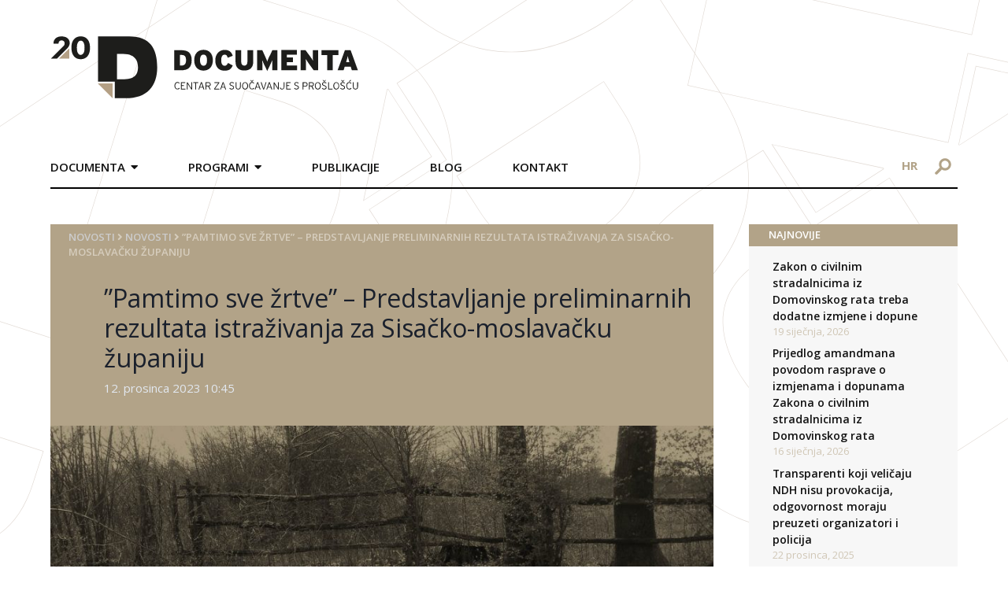

--- FILE ---
content_type: text/html; charset=UTF-8
request_url: https://documenta.hr/novosti/pamtimo-sve-zrtve-predstavljanje-preliminarnih-rezultata-istrazivanja-za-sisacko-moslavacku-zupaniju/
body_size: 35007
content:
<!DOCTYPE html>
<html>

<head>
  <meta charset="UTF-8">
  <meta name="viewport" content="width=device-width, initial-scale=1">
  <!-- <title>Documenta</title> -->
  <link rel="icon" type="image/png" href="https://documenta.hr/wp-content/themes/devexus/assets/images/favicon.png" />

  <!--<link rel="stylesheet" href="https://maxcdn.icons8.com/fonts/line-awesome/1.1/css/line-awesome-font-awesome.min.css">-->

  <!-- <link rel="stylesheet" type="text/css" href="https://documenta.hr/wp-content/themes/devexus/react/public/dist/styles.css" /> -->

  <title>&#8221;Pamtimo sve žrtve&#8221; – Predstavljanje preliminarnih rezultata istraživanja za Sisačko-moslavačku županiju &#8211; Documenta</title>
<link rel="alternate" hreflang="hr" href="https://documenta.hr/novosti/pamtimo-sve-zrtve-predstavljanje-preliminarnih-rezultata-istrazivanja-za-sisacko-moslavacku-zupaniju/" />
<link rel="alternate" hreflang="x-default" href="https://documenta.hr/novosti/pamtimo-sve-zrtve-predstavljanje-preliminarnih-rezultata-istrazivanja-za-sisacko-moslavacku-zupaniju/" />
<link rel='dns-prefetch' href='//www.google.com' />
<link rel='dns-prefetch' href='//www.googletagmanager.com' />
<link rel='dns-prefetch' href='//unpkg.com' />
<link rel='dns-prefetch' href='//s.w.org' />
<link rel='stylesheet' id='wp-block-library-css'  href='https://documenta.hr/wp-includes/css/dist/block-library/style.min.css?ver=5.5.17' type='text/css' media='all' />
<link rel='stylesheet' id='contact-form-7-css'  href='https://documenta.hr/wp-content/plugins/contact-form-7/includes/css/styles.css?ver=5.4.1' type='text/css' media='all' />
<link rel='stylesheet' id='wpml-legacy-horizontal-list-0-css'  href='https://documenta.hr/wp-content/plugins/sitepress-multilingual-cms/templates/language-switchers/legacy-list-horizontal/style.min.css?ver=1' type='text/css' media='all' />
<link rel='stylesheet' id='tailwind-css'  href='https://unpkg.com/tailwindcss@1.9.6/dist/tailwind.min.css' type='text/css' media='all' />
<link rel='stylesheet' id='stylesheet-css'  href='https://documenta.hr/wp-content/themes/devexus/style.css' type='text/css' media='all' />
<link rel='stylesheet' id='magnificPopup-css'  href='https://documenta.hr/wp-content/themes/devexus/assets/css/magnific-popup.css?ver=1.0' type='text/css' media='all' />
<script type='text/javascript' src='https://documenta.hr/wp-includes/js/jquery/jquery.js?ver=1.12.4-wp' id='jquery-core-js'></script>

<!-- Google tag (gtag.js) snippet added by Site Kit -->
<!-- Google Analytics snippet added by Site Kit -->
<script type='text/javascript' src='https://www.googletagmanager.com/gtag/js?id=GT-NM2D4WBS' id='google_gtagjs-js' async></script>
<script type='text/javascript' id='google_gtagjs-js-after'>
window.dataLayer = window.dataLayer || [];function gtag(){dataLayer.push(arguments);}
gtag("set","linker",{"domains":["documenta.hr"]});
gtag("js", new Date());
gtag("set", "developer_id.dZTNiMT", true);
gtag("config", "GT-NM2D4WBS");
 window._googlesitekit = window._googlesitekit || {}; window._googlesitekit.throttledEvents = []; window._googlesitekit.gtagEvent = (name, data) => { var key = JSON.stringify( { name, data } ); if ( !! window._googlesitekit.throttledEvents[ key ] ) { return; } window._googlesitekit.throttledEvents[ key ] = true; setTimeout( () => { delete window._googlesitekit.throttledEvents[ key ]; }, 5 ); gtag( "event", name, { ...data, event_source: "site-kit" } ); }; 
</script>
<link rel="https://api.w.org/" href="https://documenta.hr/wp-json/" /><link rel="alternate" type="application/json" href="https://documenta.hr/wp-json/wp/v2/posts/33238" /><link rel='prev' title='Komemoracija i otkrivanje spomen-ploče za obitelj Zec' href='https://documenta.hr/novosti/komemoracija-i-otkrivanje-spomen-ploce-za-obitelj-zec/' />
<link rel='next' title='&#8221;Pamtimo sve žrtve&#8221; &#8211; Predstavljeni rezultati istraživanja za Sisačko-moslavačku županiju' href='https://documenta.hr/novosti/pamtimo-sve-zrtve-predstavljeni-rezultati-istrazivanja-za-sisacko-moslavacku-zupaniju/' />
<link rel="canonical" href="https://documenta.hr/novosti/pamtimo-sve-zrtve-predstavljanje-preliminarnih-rezultata-istrazivanja-za-sisacko-moslavacku-zupaniju/" />
<link rel='shortlink' href='https://documenta.hr/?p=33238' />
<link rel="alternate" type="application/json+oembed" href="https://documenta.hr/wp-json/oembed/1.0/embed?url=https%3A%2F%2Fdocumenta.hr%2Fnovosti%2Fpamtimo-sve-zrtve-predstavljanje-preliminarnih-rezultata-istrazivanja-za-sisacko-moslavacku-zupaniju%2F" />
<link rel="alternate" type="text/xml+oembed" href="https://documenta.hr/wp-json/oembed/1.0/embed?url=https%3A%2F%2Fdocumenta.hr%2Fnovosti%2Fpamtimo-sve-zrtve-predstavljanje-preliminarnih-rezultata-istrazivanja-za-sisacko-moslavacku-zupaniju%2F&#038;format=xml" />
<meta name="generator" content="WPML ver:4.7.0 stt:22,1;" />
<meta name="generator" content="Site Kit by Google 1.170.0" /><link rel="icon" href="https://documenta.hr/wp-content/uploads/2020/09/favicon-1.ico" sizes="32x32" />
<link rel="icon" href="https://documenta.hr/wp-content/uploads/2020/09/favicon-1.ico" sizes="192x192" />
<link rel="apple-touch-icon" href="https://documenta.hr/wp-content/uploads/2020/09/favicon-1.ico" />
<meta name="msapplication-TileImage" content="https://documenta.hr/wp-content/uploads/2020/09/favicon-1.ico" />

<!-- START - Open Graph and Twitter Card Tags 3.3.4 -->
 <!-- Facebook Open Graph -->
  <meta property="og:locale" content="hr_HR"/>
  <meta property="og:site_name" content="Documenta"/>
  <meta property="og:title" content="&#039;&#039;Pamtimo sve žrtve&#039;&#039; – Predstavljanje preliminarnih rezultata istraživanja za Sisačko-moslavačku županiju"/>
  <meta property="og:url" content="https://documenta.hr/novosti/pamtimo-sve-zrtve-predstavljanje-preliminarnih-rezultata-istrazivanja-za-sisacko-moslavacku-zupaniju/"/>
  <meta property="og:type" content="article"/>
  <meta property="og:description" content="Pozivamo vas na prezentaciju preliminarnih rezultata istraživanja &#039;&#039;Ljudski gubici 1991.-1995. u Hrvatskoj&#039;&#039; za područje Sisačko-moslavačke županije, uz predstavljanje kampanje &#039;&#039;Pamtimo sve žrtve&#039;&#039;, koja će se održati u srijedu 13. prosinca 2023. u 11:00, u Hotelu Panonija u Sisku (Ul. Ivana Kukulj"/>
  <meta property="og:image" content="https://documenta.hr/wp-content/uploads/2023/12/kampanja-pamtimo-web-2.jpg"/>
  <meta property="og:image:url" content="https://documenta.hr/wp-content/uploads/2023/12/kampanja-pamtimo-web-2.jpg"/>
  <meta property="og:image:secure_url" content="https://documenta.hr/wp-content/uploads/2023/12/kampanja-pamtimo-web-2.jpg"/>
  <meta property="article:published_time" content="2023-12-12T10:45:51+00:00"/>
  <meta property="article:modified_time" content="2023-12-12T12:11:15+00:00" />
  <meta property="og:updated_time" content="2023-12-12T12:11:15+00:00" />
  <meta property="article:section" content="Novosti"/>
 <!-- Google+ / Schema.org -->
  <meta itemprop="name" content="&#039;&#039;Pamtimo sve žrtve&#039;&#039; – Predstavljanje preliminarnih rezultata istraživanja za Sisačko-moslavačku županiju"/>
  <meta itemprop="headline" content="&#039;&#039;Pamtimo sve žrtve&#039;&#039; – Predstavljanje preliminarnih rezultata istraživanja za Sisačko-moslavačku županiju"/>
  <meta itemprop="description" content="Pozivamo vas na prezentaciju preliminarnih rezultata istraživanja &#039;&#039;Ljudski gubici 1991.-1995. u Hrvatskoj&#039;&#039; za područje Sisačko-moslavačke županije, uz predstavljanje kampanje &#039;&#039;Pamtimo sve žrtve&#039;&#039;, koja će se održati u srijedu 13. prosinca 2023. u 11:00, u Hotelu Panonija u Sisku (Ul. Ivana Kukulj"/>
  <meta itemprop="image" content="https://documenta.hr/wp-content/uploads/2023/12/kampanja-pamtimo-web-2.jpg"/>
  <meta itemprop="datePublished" content="2023-12-12"/>
  <meta itemprop="dateModified" content="2023-12-12T12:11:15+00:00" />
  <meta itemprop="author" content="Jurica Vitković"/>
  <!--<meta itemprop="publisher" content="Documenta"/>--> <!-- To solve: The attribute publisher.itemtype has an invalid value -->
 <!-- Twitter Cards -->
  <meta name="twitter:title" content="&#039;&#039;Pamtimo sve žrtve&#039;&#039; – Predstavljanje preliminarnih rezultata istraživanja za Sisačko-moslavačku županiju"/>
  <meta name="twitter:url" content="https://documenta.hr/novosti/pamtimo-sve-zrtve-predstavljanje-preliminarnih-rezultata-istrazivanja-za-sisacko-moslavacku-zupaniju/"/>
  <meta name="twitter:description" content="Pozivamo vas na prezentaciju preliminarnih rezultata istraživanja &#039;&#039;Ljudski gubici 1991.-1995. u Hrvatskoj&#039;&#039; za područje Sisačko-moslavačke županije, uz predstavljanje kampanje &#039;&#039;Pamtimo sve žrtve&#039;&#039;, koja će se održati u srijedu 13. prosinca 2023. u 11:00, u Hotelu Panonija u Sisku (Ul. Ivana Kukulj"/>
  <meta name="twitter:image" content="https://documenta.hr/wp-content/uploads/2023/12/kampanja-pamtimo-web-2.jpg"/>
  <meta name="twitter:card" content="summary_large_image"/>
 <!-- SEO -->
 <!-- Misc. tags -->
 <!-- is_singular -->
<!-- END - Open Graph and Twitter Card Tags 3.3.4 -->
	

  	<!-- Global site tag (gtag.js) - Google Analytics -->
    <script async src="https://www.googletagmanager.com/gtag/js?id=UA-179227231-1"></script>
    <script>
    window.dataLayer = window.dataLayer || [];
    function gtag(){dataLayer.push(arguments);}
    gtag('js', new Date());

    gtag('config', 'UA-179227231-1');
    </script>

</head>
    <div id="bg-overlay"><img src="https://documenta.hr/wp-content/themes/devexus/assets/images/BG.svg" /></div>

    <header id="main" class="container mx-auto flex md:block">
        <div class="logo py-8 pr-8 md:p-8 w-8/12 md:w-full md:px-0 md:py-12">
            <a href="https://documenta.hr">
                <img src="https://documenta.hr/wp-content/themes/devexus/assets/images/logo-20-documenta.svg" height="81px" width="391px" />
            </a>
        </div>
        <div class="md:flex w-4/12 md:w-full">
            <nav class="main md:mt-4 md:-mx-8 font-semibold uppercase hidden md:block md:w-9/12">
                <div class="menu-main-container"><ul id="menu-main" class="main clearfix"><li id="menu-item-42" class="menu-item menu-item-type-custom menu-item-object-custom menu-item-has-children menu-item-42"><a>Documenta</a>
<ul class="sub-menu">
	<li id="menu-item-43" class="menu-item menu-item-type-post_type menu-item-object-page menu-item-43"><a href="https://documenta.hr/o-nama/">O nama</a></li>
	<li id="menu-item-2865" class="menu-item menu-item-type-custom menu-item-object-custom menu-item-2865"><a href="https://documenta.hr/misija-i-vizija/">Misija i vizija</a></li>
	<li id="menu-item-2866" class="menu-item menu-item-type-custom menu-item-object-custom menu-item-2866"><a href="https://documenta.hr/program-documente-centra-za-suocavanje-sa-prosloscu/">Program</a></li>
	<li id="menu-item-97" class="menu-item menu-item-type-post_type menu-item-object-page menu-item-97"><a href="https://documenta.hr/struktura-organizacije/">Struktura organizacije</a></li>
	<li id="menu-item-96" class="menu-item menu-item-type-post_type menu-item-object-page menu-item-96"><a href="https://documenta.hr/statut/">Statut</a></li>
	<li id="menu-item-2867" class="menu-item menu-item-type-custom menu-item-object-custom menu-item-2867"><a href="https://documenta.hr/zastita-osobnih-podataka/">Zaštita osobnih podataka</a></li>
	<li id="menu-item-98" class="menu-item menu-item-type-post_type menu-item-object-page menu-item-98"><a href="https://documenta.hr/godisnji-izvjestaji/">Godišnji izvještaji</a></li>
	<li id="menu-item-2868" class="menu-item menu-item-type-custom menu-item-object-custom menu-item-2868"><a href="https://documenta.hr/donatori/">Donatori</a></li>
	<li id="menu-item-2869" class="menu-item menu-item-type-custom menu-item-object-custom menu-item-2869"><a href="https://documenta.hr/documenta-u-medijima/">Documenta u medijima</a></li>
	<li id="menu-item-2870" class="menu-item menu-item-type-custom menu-item-object-custom menu-item-2870"><a href="https://documenta.hr/volontiranje-i-staziranje/">Volontiranje i stažiranje</a></li>
	<li id="menu-item-2871" class="menu-item menu-item-type-custom menu-item-object-custom menu-item-2871"><a href="https://documenta.hr/faq/">FAQ</a></li>
</ul>
</li>
<li id="menu-item-13" class="menu-item menu-item-type-custom menu-item-object-custom menu-item-has-children menu-item-13"><a>Programi</a>
<ul class="sub-menu">
	<li id="menu-item-49" class="menu-item menu-item-type-custom menu-item-object-custom menu-item-has-children menu-item-49"><a href="https://documenta.hr/javni-dialog-i-javne-politike/">Javni dijalog i javne politike</a>
	<ul class="sub-menu">
		<li id="menu-item-67" class="menu-item menu-item-type-custom menu-item-object-custom menu-item-67"><a href="https://documenta.hr/suocavanje-s-prosloscu/">Suočavanje s prošlošću</a></li>
		<li id="menu-item-68" class="menu-item menu-item-type-custom menu-item-object-custom menu-item-68"><a href="https://documenta.hr/koalicija-za-regionalnu-komisiju/">Koalicija za regionalnu komisiju</a></li>
		<li id="menu-item-69" class="menu-item menu-item-type-custom menu-item-object-custom menu-item-69"><a href="https://documenta.hr/kultura-sjecanja/">Kultura sjećanja</a></li>
		<li id="menu-item-70" class="menu-item menu-item-type-custom menu-item-object-custom menu-item-70"><a href="https://documenta.hr/nastava-povijesti/">Nastava povijesti</a></li>
		<li id="menu-item-71" class="menu-item menu-item-type-custom menu-item-object-custom menu-item-71"><a href="https://documenta.hr/reparacije/">Reparacije</a></li>
		<li id="menu-item-27060" class="menu-item menu-item-type-post_type menu-item-object-page menu-item-27060"><a href="https://documenta.hr/pravda-za-zrtve/">Pravda za žrtve</a></li>
		<li id="menu-item-27874" class="menu-item menu-item-type-post_type menu-item-object-page menu-item-has-children menu-item-27874"><a href="https://documenta.hr/mjesta-stradanja-i-otpora-u-drugom-svjetskom-ratu/">Mjesta stradanja i otpora u Drugom svjetskom ratu</a>
		<ul class="sub-menu">
			<li id="menu-item-28003" class="menu-item menu-item-type-post_type menu-item-object-page menu-item-28003"><a href="https://documenta.hr/zagreb-u-drugom-svjetskom-ratu/">Zagreb u Drugom svjetskom ratu</a></li>
		</ul>
</li>
	</ul>
</li>
	<li id="menu-item-62" class="menu-item menu-item-type-custom menu-item-object-custom menu-item-has-children menu-item-62"><a href="https://documenta.hr/dokumentiranje/">Dokumentiranje</a>
	<ul class="sub-menu">
		<li id="menu-item-64" class="menu-item menu-item-type-custom menu-item-object-custom menu-item-64"><a href="https://documenta.hr/dokumentiranje-ljudskih-gubitaka/">Dokumentiranje ljudskih gubitaka u Hrvatskoj 1991 &#8211; 1995</a></li>
		<li id="menu-item-65" class="menu-item menu-item-type-custom menu-item-object-custom menu-item-65"><a href="https://documenta.hr/snimanje-osobnih-sjecanja-na-rat-metodom-usmene-povijesti/">Snimanje osobnih sjećanja na rat metodom usmene povijesti</a></li>
		<li id="menu-item-66" class="menu-item menu-item-type-custom menu-item-object-custom menu-item-66"><a href="https://documenta.hr/dokumentiranje-rada-organizacija-za-ljudska-prava/">Dokumentiranje rada organizacija za ljudska prava</a></li>
	</ul>
</li>
	<li id="menu-item-63" class="menu-item menu-item-type-custom menu-item-object-custom menu-item-has-children menu-item-63"><a href="https://documenta.hr/unaprijedenje-sudskih-standarada-i-praksi/">Unaprjeđenje sudskih standarda i praksi</a>
	<ul class="sub-menu">
		<li id="menu-item-72" class="menu-item menu-item-type-custom menu-item-object-custom menu-item-72"><a href="https://documenta.hr/pracenje-sudenja-za-ratne-zlocine/">Praćenje suđenja za ratne zločine</a></li>
		<li id="menu-item-73" class="menu-item menu-item-type-custom menu-item-object-custom menu-item-73"><a href="https://documenta.hr/pracenje-postupaka-za-naknadu-stete/">Praćenje postupaka za naknadu štete</a></li>
		<li id="menu-item-74" class="menu-item menu-item-type-custom menu-item-object-custom menu-item-74"><a href="https://documenta.hr/izvjestaji/">Izvještaji</a></li>
	</ul>
</li>
</ul>
</li>
<li id="menu-item-108" class="menu-item menu-item-type-post_type menu-item-object-page menu-item-108"><a href="https://documenta.hr/publikacije/">Publikacije</a></li>
<li id="menu-item-19795" class="menu-item menu-item-type-custom menu-item-object-custom menu-item-19795"><a href="https://documenta.hr/kategorija/blog/">Blog</a></li>
<li id="menu-item-105" class="menu-item menu-item-type-post_type menu-item-object-page menu-item-105"><a href="https://documenta.hr/kontakt/">Kontakt</a></li>
</ul></div>            </nav>
            <div class="md:w-3/12 pt-4 md:pt-6 md:ml-16 text-right">
                <div id="language-switcher" class="text-sm md:text-base block md:inline-block md:px-4 mb-2 md:mb-0">
                    <a class="uppercase lang font-bold" href="https://documenta.hr/novosti/pamtimo-sve-zrtve-predstavljanje-preliminarnih-rezultata-istrazivanja-za-sisacko-moslavacku-zupaniju/">hr</a>                </div>
                <form id="search-form" method="GET" action="https://documenta.hr" class="inline-block mr-2 md:mr-0">
                    <input type="text" placeholder="Pretražite..." id="search" name="s" />
                    <div class="img-wr">
                        <img src="https://documenta.hr/wp-content/themes/devexus/assets/images/search-icon.svg" class="block" />
                    </div>
                </form>

                <div id="trigger-mobile" class="inline-block md:hidden px-2" >
                    <span></span>
                    <span></span>
                    <span></span>
                </div>
            </div>
        </div>
        <div class="border-b-2 border-black"> </div>
    </header>

<main id="content" class="container mx-auto mt-12 mb-24">
    <div class="md:flex">
        <div class="md:w-9/12 md:pr-6">
            <header class="page-header bg-primary p-6 pt-2 pb-10">
    <div id="breadcrumbs" class="font-semibold uppercase text-sm" style="color: #d6cdbd" >
    <a href="https://documenta.hr/">Novosti</a> <i class="fas fa-angle-right"></i> <a href="https://documenta.hr/kategorija/novosti/" rel="category tag">Novosti</a> <i class="fas fa-angle-right"></i> <span class="bc-last">&#8221;Pamtimo sve žrtve&#8221; – Predstavljanje preliminarnih rezultata istraživanja za Sisačko-moslavačku županiju</span></div>

    <h1 class="text-gray-900 md:pl-12 mt-8 mb-2">&#8221;Pamtimo sve žrtve&#8221; – Predstavljanje preliminarnih rezultata istraživanja za Sisačko-moslavačku županiju</h1>
    
            <div class="md:pl-12 text-gray-300">
            12. prosinca 2023 10:45        </div>    
</header>                <div class="mb-6"><img class="featured" src="https://documenta.hr/wp-content/uploads/2023/12/kampanja-pamtimo-web-2-937x703.jpg" /></div>
            <div class="inner-content mt-6" >
                <p>Pozivamo vas na prezentaciju preliminarnih rezultata istraživanja<strong> &#8221;Ljudski gubici 1991.-1995. u Hrvatskoj&#8221; </strong>za područje <strong>Sisačko-moslavačke županije</strong>, uz predstavljanje kampanje <strong>&#8221;Pamtimo sve žrtve&#8221;,</strong> koja će se održati u srijedu <strong>13. prosinca 2023. u 11:00</strong>, u <strong>Hotelu Panonija</strong> u Sisku (Ul. Ivana Kukuljevića Sakcinskog 21, Sisak).</p>
<p>Nakon prve prezentacije podataka za područje Sisačko-moslavačke županije u prosincu 2017., pristupili smo reviziji podataka te objavljujemo novu verziju preliminarnog popisa osoba koje su imale prebivalište ili stradale na području Sisačko-moslavačke županije, odnosno u općinama prema popisu stanovništva iz 1991. godine, a koje se poklapaju sa ovom županijom.</p>
<p>Budući da kvaliteta podataka dostupnih za pojedine žrtve i stradalnike izrazito varira uslijed nedostatka ili nepouzdanosti izvora, potrebna nam je svaka pomoć da popis poboljšamo: bilo dodavanjem detalja, bilo ispravljanjem grešaka. Raspolažete li bilo kakvom informacijom, želite li nadopuniti podatke, molimo vas da nam se javite na jedan od naših kontakata. Vaš će identitet biti zaštićen.</p>
<p>Podsjećamo da ni više od trideset godina od početka rata 1991., u Hrvatskoj ne postoji jedinstveni i javno dostupan popis ubijenih i nestalih osoba s prebivalištem na području Republike Hrvatske. Radi se o civilizacijskoj obavezi kojom se odaje počast žrtvama, a ujedno se pokušava stvoriti realan i činjenično utemeljen pregled njihovih stradanja.</p>
<p>Istraživanje ljudskih gubitaka dugogodišnji je program <em>Documente</em> usmjeren na dokumentiranje sudbine stradalih i nestalih, kojim se nastoji pružiti faktografska osnova za razumijevanje rata u Hrvatskoj. Utvrđivanje podataka također je i dokumentarna osnova našeg javnog zalaganja za dijalog o prošlosti i jačanje pretpostavki za izgradnju održivog mira. Od 2009. godine proveli smo više od 7500 intervjua na terenu, uz sakupljanje, analizu i usporedbu podataka iz izvora različite provenijencije. Rad na terenu provodi se sa svjedocima među koje spadaju i očevici zločina, kao i najbliže osobe poginulih i nestalih. Na toj odgovornoj i vremenski zahtjevnoj zadaći u <em>Documenti</em> trenutno rade samo dvije terenske istraživačice.</p>
<p>Na predstavljanju će govoriti:</p>
<p><strong>Vesna Teršelič</strong>, voditeljica <em>Documente<br />
</em><strong>Nikola Mokrović</strong>, koordinator programa istraživanja i dokumentiranja, <em>Documenta<br />
</em><strong>Nikola Puharić</strong>, predstavnik Odjela za kulturu Srpskog narodnog vijeća<br />
<strong>Jurica Vitković</strong>, istraživač, <em>Documenta</em></p>
<p>________________</p>
<p>*Na fotografiji: Mjesto na kojem je pronađeno tijelo civilne žrtve koja je nakon brutalnog ubojstva zakopana na obližnjem imanju, livadi zvanoj Slatina, 150 metara od kuće. Tijelo je pronašla kćer 1996. godine nakon čega je izvršena ekshumacija. Mjesto Graberje (Petrinja), godina događaja: 1992.</p>
<p>________________</p>
<p>Pozivamo vas da podržite kampanju <strong>&#8220;Pamtimo sve žrtve</strong>&#8221; te doprinesete dokumentiranju sudbine ubijenih i nestalih u ratu u Hrvatskoj.</p>
<p>I ovom prilikom pozivamo članove obitelji, prijatelje i sve one koji su poznavali žrtve ili znaju nešto o njihovom stradanju, da nam se jave, kako bismo sastavili što cjelovitiji i vjerodostojniji popis žrtava.</p>
<p>Više informacija o kampanji nalazi se na platformi <strong>GoGetFunding</strong> putem koje možete uplatiti svoju donaciju: <a href="https://gogetfunding.com/pamtimo-sve-zrtve/">https://gogetfunding.com/pamtimo-sve-zrtve/</a></p>
<hr />
<p>&nbsp;</p>
<p>Crowdfunding kampanja ‘’Pamtimo sve žrtve’’ provodi se u sklopu projekta &#8221;Javni dijalog o sudbini ubijenih i nestalih: mi pamtimo – a vi?&#8221; podržanog kroz Fond za aktivno građanstvo.</p>
<p>#PamtimoSveŽrtve #acfcroatia</p>
<p><img loading="lazy" class="alignnone wp-image-30115" src="https://documenta.hr/wp-content/uploads/2022/06/Active-citizens-fund@4x-300x105.png" alt="" width="157" height="55" srcset="https://documenta.hr/wp-content/uploads/2022/06/Active-citizens-fund@4x-300x105.png 300w, https://documenta.hr/wp-content/uploads/2022/06/Active-citizens-fund@4x-1024x359.png 1024w, https://documenta.hr/wp-content/uploads/2022/06/Active-citizens-fund@4x-768x270.png 768w, https://documenta.hr/wp-content/uploads/2022/06/Active-citizens-fund@4x-1536x539.png 1536w, https://documenta.hr/wp-content/uploads/2022/06/Active-citizens-fund@4x-2048x719.png 2048w" sizes="(max-width: 157px) 100vw, 157px" /></p>
            </div>
            
                       
        </div>
        <div class="md:w-3/12 md:pl-6">
            
		<div id="recent-posts-2" class="mb-8 widget-container widget_recent_entries">
		<h3 class="widget-title bg-primary text-uppercase">NAJNOVIJE</h3>
		<ul>
											<li>
					<a href="https://documenta.hr/novosti/zakon-o-civilnim-stradalnicima-iz-domovinskog-rata-treba-dodatne-izmjene-i-dopune/">Zakon o civilnim stradalnicima iz Domovinskog rata treba dodatne izmjene i dopune</a>
											<span class="post-date">19 siječnja, 2026</span>
									</li>
											<li>
					<a href="https://documenta.hr/novosti/prijedlog-amandmana-povodom-rasprave-o-izmjenama-i-dopunama-zakona-o-civilnim-stradalnicima-iz-domovinskog-rata/">Prijedlog amandmana povodom rasprave o izmjenama i dopunama Zakona o civilnim stradalnicima iz Domovinskog rata</a>
											<span class="post-date">16 siječnja, 2026</span>
									</li>
											<li>
					<a href="https://documenta.hr/novosti/transparenti-koji-velicaju-ndh-nisu-provokacija-odgovornost-moraju-preuzeti-organizatori-i-policija/">Transparenti koji veličaju NDH nisu provokacija, odgovornost moraju preuzeti organizatori i policija</a>
											<span class="post-date">22 prosinca, 2025</span>
									</li>
											<li>
					<a href="https://documenta.hr/novosti/dani-sestara-bakovic-2025/">Dani sestara Baković 2025.</a>
											<span class="post-date">12 prosinca, 2025</span>
									</li>
					</ul>

		</div><div id="documenta_sjecanja-4" class="mb-8 widget-container documenta">        <div class="border-b border-t border-gray-300 flex py-2">
            <div class="w-1/2 border-r border-gray-300">
                <a href="https://documenta.hr/dokumentiranje-ljudskih-gubitaka/" target="_blank"><img src="https://documenta.hr/wp-content/themes/devexus/assets/images/logo-sidebar-1.png" /></a>
            </div>
            <div class="w-1/2">
                <a href="https://kulturasjecanja.documenta.hr/hr/" target="_blank"><img src="https://documenta.hr/wp-content/themes/devexus/assets/images/ks.jpg" /></a>
            </div>
        </div>
        <div class="border-b border-gray-300 flex py-2">
            <div class="w-1/2 border-r border-gray-300">
                <a href="https://licaotpora.hr/" target="_blank"><img src="https://documenta.hr/wp-content/themes/devexus/assets/images/lica-otpora.jpg" /></a>
            </div>
            <div class="w-1/2 ">
                <a href="https://www.civilnezrtve.documenta.hr/" target="_blank"><img src="https://documenta.hr/wp-content/themes/devexus/assets/images/zrtve_su_predugo_cekale.jpg" /></a>
            </div>
        </div>
       <div class="border-b border-gray-300 flex py-2">
            <div class="w-1/2 border-r border-gray-300">
                <a href="http://www.osobnasjecanja.hr/" target="_blank"><img src="https://documenta.hr/wp-content/themes/devexus/assets/images/osobna_sjecanja.jpg" /></a>
            </div>
            <div class="w-1/2 ">
                <a href="http://dotrscina.hr" target="_blank"><img src="https://documenta.hr/wp-content/themes/devexus/assets/images/virtualni_muzej_dotrscina.jpg" /></a>
            </div>
        </div>
        <div class="border-b border-t-2 border-gray-300 flex py-2">
            <div class="w-1/2 border-r border-gray-300">
                <a href="https://www.kucaljudskihprava.hr" target="_blank"><img src="https://documenta.hr/wp-content/themes/devexus/assets/images/logo-sidebar-5.png" /></a>
            </div>
            <div class="w-1/2">
                <a href="https://www.recom.link" target="_blank"><img src="https://documenta.hr/wp-content/themes/devexus/assets/images/logo-sidebar-6.png" /></a>
            </div>
        </div>
        </div><div id="documenta_newsletter-2" class="mb-8 widget-container documenta">        <div class="newsletter-widget" style="background-image: url(https://documenta.hr/wp-content/themes/devexus/assets/images/sidebar-newsletter.png);">
        <!-- Begin Mailchimp Signup Form -->
        <div id="mc_embed_signup">
            <form action="https://documenta.us7.list-manage.com/subscribe/post?u=627c0d7ed1161d59cae06fce3&amp;id=f944f5599f" method="post" id="mc-embedded-subscribe-form" name="mc-embedded-subscribe-form" class="validate" target="_blank" novalidate>

                <input type="email" value="" placeholder="Upišite e-mail" name="EMAIL" class="required email" id="mce-EMAIL">
                <input type="submit" value="Pošalji" name="subscribe" id="mc-embedded-subscribe" class="">

                <div id="mce-responses" class="clear">
                    <div class="response" id="mce-error-response" style="display:none"></div>
                    <div class="response" id="mce-success-response" style="display:none"></div>
                </div>    <!-- real people should not fill this in and expect good things - do not remove this or risk form bot signups-->

                <div style="position: absolute; left: -5000px;" aria-hidden="true"><input type="text" name="b_627c0d7ed1161d59cae06fce3_f944f5599f" tabindex="-1" value=""></div>
            </form>
        </div>

        <script type='text/javascript' src='//s3.amazonaws.com/downloads.mailchimp.com/js/mc-validate.js'></script><script type='text/javascript'>(function($) {window.fnames = new Array(); window.ftypes = new Array();fnames[0]='EMAIL';ftypes[0]='email';fnames[1]='FNAME';ftypes[1]='text';fnames[2]='LNAME';ftypes[2]='text';fnames[3]='ADDRESS';ftypes[3]='address';fnames[4]='PHONE';ftypes[4]='phone';fnames[5]='BIRTHDAY';ftypes[5]='birthday';}(jQuery));var $mcj = jQuery.noConflict(true);</script>

        <!--End mc_embed_signup
            <form>
                <input type="text" placeholder="Upišite e-mail">
                <input type="submit" value="Pošalji">
            </form>-->
        </div>
        </div>        </div>
    </div>
</main>

    <footer id="main" class="border-t-2 border-secondary py-12">
        <div class="container mx-auto">
            <div class="md:flex">
                <div class="md:w-1/4 pr-8 sm:w-full">
                    <img src="https://documenta.hr/wp-content/themes/devexus/assets/images/Documenta-logo-15.svg" height="100px" width="auto" />
                </div>
                <div class="md:w-1/4 px-8 sm:w-full">
                    <p class="mb-1">Selska cesta 112c, HR-10000 Zagreb</p>
                    <p class="mb-1"><span class="text-primary font-semibold">TEL</span> +385 1 457 2398</p>
                    <p class="mb-1"><span class="text-primary font-semibold">FAX</span> +385 1 457 2399</p>
                    <p><span class="text-primary font-semibold">e-mail:</span> kontakt@documenta.hr</p>
                </div>
                <div class="md:w-1/4 px-8 sm:w-full">
                    <p>Copyright © 2019. - 2026. DOCUMENTA.<br/>
                    Sva prava pridržana.</p>
                </div>
                <div class="md:w-1/4 pl-8 sm:w-full text-center">
                    <a href="#" class="inline-block"><img class="mx-1" src="https://documenta.hr/wp-content/themes/devexus/assets/images/icon_FB.svg" /></a>
                    <a href="#" class="inline-block"><img class="mx-1" src="https://documenta.hr/wp-content/themes/devexus/assets/images/icon_Twitter.svg" /></a>
                    <a href="#" class="inline-block"><img class="mx-1" src="https://documenta.hr/wp-content/themes/devexus/assets/images/icon_YT.svg" /></a>
                    <a href="#" class="social-icon bg-primary"><i class="fab fa-instagram align-middle"></i></a>
                </div>
            </div>
        </div>
    </footer>    

    <link rel='stylesheet' id='opensans-css'  href='https://fonts.googleapis.com/css?family=Open+Sans:300,300i,400,400i,600,600i,700,700i&#038;subset=latin-ext' type='text/css' media='all' />
<link rel='stylesheet' id='fontAwsm-css'  href='https://documenta.hr/wp-content/themes/devexus/assets/css/font-awsm.css?ver=1.0' type='text/css' media='all' />
<script type='text/javascript' src='https://documenta.hr/wp-includes/js/dist/vendor/wp-polyfill.min.js?ver=7.4.4' id='wp-polyfill-js'></script>
<script type='text/javascript' id='wp-polyfill-js-after'>
( 'fetch' in window ) || document.write( '<script src="https://documenta.hr/wp-includes/js/dist/vendor/wp-polyfill-fetch.min.js?ver=3.0.0"></scr' + 'ipt>' );( document.contains ) || document.write( '<script src="https://documenta.hr/wp-includes/js/dist/vendor/wp-polyfill-node-contains.min.js?ver=3.42.0"></scr' + 'ipt>' );( window.DOMRect ) || document.write( '<script src="https://documenta.hr/wp-includes/js/dist/vendor/wp-polyfill-dom-rect.min.js?ver=3.42.0"></scr' + 'ipt>' );( window.URL && window.URL.prototype && window.URLSearchParams ) || document.write( '<script src="https://documenta.hr/wp-includes/js/dist/vendor/wp-polyfill-url.min.js?ver=3.6.4"></scr' + 'ipt>' );( window.FormData && window.FormData.prototype.keys ) || document.write( '<script src="https://documenta.hr/wp-includes/js/dist/vendor/wp-polyfill-formdata.min.js?ver=3.0.12"></scr' + 'ipt>' );( Element.prototype.matches && Element.prototype.closest ) || document.write( '<script src="https://documenta.hr/wp-includes/js/dist/vendor/wp-polyfill-element-closest.min.js?ver=2.0.2"></scr' + 'ipt>' );
</script>
<script type='text/javascript' id='contact-form-7-js-extra'>
/* <![CDATA[ */
var wpcf7 = {"api":{"root":"https:\/\/documenta.hr\/wp-json\/","namespace":"contact-form-7\/v1"}};
/* ]]> */
</script>
<script type='text/javascript' src='https://documenta.hr/wp-content/plugins/contact-form-7/includes/js/index.js?ver=5.4.1' id='contact-form-7-js'></script>
<script type='text/javascript' src='https://documenta.hr/wp-content/themes/devexus/assets/js/vendor/jquery.magnific-popup.min.js?ver=1.0' id='magnificPopup-js'></script>
<script type='text/javascript' id='main.js-js-extra'>
/* <![CDATA[ */
var dx = {"ajax_url":"https:\/\/documenta.hr\/wp-admin\/admin-ajax.php?wpml_lang=hr"};
/* ]]> */
</script>
<script type='text/javascript' src='https://documenta.hr/wp-content/themes/devexus/assets/js/main.js?ver=1.0' id='main.js-js'></script>
<script type='text/javascript' src='https://www.google.com/recaptcha/api.js?render=6LfJpiUaAAAAANz_7mNlV_kxMKMO_IQYvClVmAlx&#038;ver=3.0' id='google-recaptcha-js'></script>
<script type='text/javascript' id='wpcf7-recaptcha-js-extra'>
/* <![CDATA[ */
var wpcf7_recaptcha = {"sitekey":"6LfJpiUaAAAAANz_7mNlV_kxMKMO_IQYvClVmAlx","actions":{"homepage":"homepage","contactform":"contactform"}};
/* ]]> */
</script>
<script type='text/javascript' src='https://documenta.hr/wp-content/plugins/contact-form-7/modules/recaptcha/index.js?ver=5.4.1' id='wpcf7-recaptcha-js'></script>
<script type='text/javascript' src='https://documenta.hr/wp-content/plugins/google-site-kit/dist/assets/js/googlesitekit-events-provider-contact-form-7-40476021fb6e59177033.js' id='googlesitekit-events-provider-contact-form-7-js' defer></script>
<script type='text/javascript' src='https://documenta.hr/wp-includes/js/wp-embed.min.js?ver=5.5.17' id='wp-embed-js'></script>
</body>

</html>


--- FILE ---
content_type: text/html; charset=utf-8
request_url: https://www.google.com/recaptcha/api2/anchor?ar=1&k=6LfJpiUaAAAAANz_7mNlV_kxMKMO_IQYvClVmAlx&co=aHR0cHM6Ly9kb2N1bWVudGEuaHI6NDQz&hl=en&v=PoyoqOPhxBO7pBk68S4YbpHZ&size=invisible&anchor-ms=20000&execute-ms=30000&cb=1tephl2xgjrv
body_size: 48762
content:
<!DOCTYPE HTML><html dir="ltr" lang="en"><head><meta http-equiv="Content-Type" content="text/html; charset=UTF-8">
<meta http-equiv="X-UA-Compatible" content="IE=edge">
<title>reCAPTCHA</title>
<style type="text/css">
/* cyrillic-ext */
@font-face {
  font-family: 'Roboto';
  font-style: normal;
  font-weight: 400;
  font-stretch: 100%;
  src: url(//fonts.gstatic.com/s/roboto/v48/KFO7CnqEu92Fr1ME7kSn66aGLdTylUAMa3GUBHMdazTgWw.woff2) format('woff2');
  unicode-range: U+0460-052F, U+1C80-1C8A, U+20B4, U+2DE0-2DFF, U+A640-A69F, U+FE2E-FE2F;
}
/* cyrillic */
@font-face {
  font-family: 'Roboto';
  font-style: normal;
  font-weight: 400;
  font-stretch: 100%;
  src: url(//fonts.gstatic.com/s/roboto/v48/KFO7CnqEu92Fr1ME7kSn66aGLdTylUAMa3iUBHMdazTgWw.woff2) format('woff2');
  unicode-range: U+0301, U+0400-045F, U+0490-0491, U+04B0-04B1, U+2116;
}
/* greek-ext */
@font-face {
  font-family: 'Roboto';
  font-style: normal;
  font-weight: 400;
  font-stretch: 100%;
  src: url(//fonts.gstatic.com/s/roboto/v48/KFO7CnqEu92Fr1ME7kSn66aGLdTylUAMa3CUBHMdazTgWw.woff2) format('woff2');
  unicode-range: U+1F00-1FFF;
}
/* greek */
@font-face {
  font-family: 'Roboto';
  font-style: normal;
  font-weight: 400;
  font-stretch: 100%;
  src: url(//fonts.gstatic.com/s/roboto/v48/KFO7CnqEu92Fr1ME7kSn66aGLdTylUAMa3-UBHMdazTgWw.woff2) format('woff2');
  unicode-range: U+0370-0377, U+037A-037F, U+0384-038A, U+038C, U+038E-03A1, U+03A3-03FF;
}
/* math */
@font-face {
  font-family: 'Roboto';
  font-style: normal;
  font-weight: 400;
  font-stretch: 100%;
  src: url(//fonts.gstatic.com/s/roboto/v48/KFO7CnqEu92Fr1ME7kSn66aGLdTylUAMawCUBHMdazTgWw.woff2) format('woff2');
  unicode-range: U+0302-0303, U+0305, U+0307-0308, U+0310, U+0312, U+0315, U+031A, U+0326-0327, U+032C, U+032F-0330, U+0332-0333, U+0338, U+033A, U+0346, U+034D, U+0391-03A1, U+03A3-03A9, U+03B1-03C9, U+03D1, U+03D5-03D6, U+03F0-03F1, U+03F4-03F5, U+2016-2017, U+2034-2038, U+203C, U+2040, U+2043, U+2047, U+2050, U+2057, U+205F, U+2070-2071, U+2074-208E, U+2090-209C, U+20D0-20DC, U+20E1, U+20E5-20EF, U+2100-2112, U+2114-2115, U+2117-2121, U+2123-214F, U+2190, U+2192, U+2194-21AE, U+21B0-21E5, U+21F1-21F2, U+21F4-2211, U+2213-2214, U+2216-22FF, U+2308-230B, U+2310, U+2319, U+231C-2321, U+2336-237A, U+237C, U+2395, U+239B-23B7, U+23D0, U+23DC-23E1, U+2474-2475, U+25AF, U+25B3, U+25B7, U+25BD, U+25C1, U+25CA, U+25CC, U+25FB, U+266D-266F, U+27C0-27FF, U+2900-2AFF, U+2B0E-2B11, U+2B30-2B4C, U+2BFE, U+3030, U+FF5B, U+FF5D, U+1D400-1D7FF, U+1EE00-1EEFF;
}
/* symbols */
@font-face {
  font-family: 'Roboto';
  font-style: normal;
  font-weight: 400;
  font-stretch: 100%;
  src: url(//fonts.gstatic.com/s/roboto/v48/KFO7CnqEu92Fr1ME7kSn66aGLdTylUAMaxKUBHMdazTgWw.woff2) format('woff2');
  unicode-range: U+0001-000C, U+000E-001F, U+007F-009F, U+20DD-20E0, U+20E2-20E4, U+2150-218F, U+2190, U+2192, U+2194-2199, U+21AF, U+21E6-21F0, U+21F3, U+2218-2219, U+2299, U+22C4-22C6, U+2300-243F, U+2440-244A, U+2460-24FF, U+25A0-27BF, U+2800-28FF, U+2921-2922, U+2981, U+29BF, U+29EB, U+2B00-2BFF, U+4DC0-4DFF, U+FFF9-FFFB, U+10140-1018E, U+10190-1019C, U+101A0, U+101D0-101FD, U+102E0-102FB, U+10E60-10E7E, U+1D2C0-1D2D3, U+1D2E0-1D37F, U+1F000-1F0FF, U+1F100-1F1AD, U+1F1E6-1F1FF, U+1F30D-1F30F, U+1F315, U+1F31C, U+1F31E, U+1F320-1F32C, U+1F336, U+1F378, U+1F37D, U+1F382, U+1F393-1F39F, U+1F3A7-1F3A8, U+1F3AC-1F3AF, U+1F3C2, U+1F3C4-1F3C6, U+1F3CA-1F3CE, U+1F3D4-1F3E0, U+1F3ED, U+1F3F1-1F3F3, U+1F3F5-1F3F7, U+1F408, U+1F415, U+1F41F, U+1F426, U+1F43F, U+1F441-1F442, U+1F444, U+1F446-1F449, U+1F44C-1F44E, U+1F453, U+1F46A, U+1F47D, U+1F4A3, U+1F4B0, U+1F4B3, U+1F4B9, U+1F4BB, U+1F4BF, U+1F4C8-1F4CB, U+1F4D6, U+1F4DA, U+1F4DF, U+1F4E3-1F4E6, U+1F4EA-1F4ED, U+1F4F7, U+1F4F9-1F4FB, U+1F4FD-1F4FE, U+1F503, U+1F507-1F50B, U+1F50D, U+1F512-1F513, U+1F53E-1F54A, U+1F54F-1F5FA, U+1F610, U+1F650-1F67F, U+1F687, U+1F68D, U+1F691, U+1F694, U+1F698, U+1F6AD, U+1F6B2, U+1F6B9-1F6BA, U+1F6BC, U+1F6C6-1F6CF, U+1F6D3-1F6D7, U+1F6E0-1F6EA, U+1F6F0-1F6F3, U+1F6F7-1F6FC, U+1F700-1F7FF, U+1F800-1F80B, U+1F810-1F847, U+1F850-1F859, U+1F860-1F887, U+1F890-1F8AD, U+1F8B0-1F8BB, U+1F8C0-1F8C1, U+1F900-1F90B, U+1F93B, U+1F946, U+1F984, U+1F996, U+1F9E9, U+1FA00-1FA6F, U+1FA70-1FA7C, U+1FA80-1FA89, U+1FA8F-1FAC6, U+1FACE-1FADC, U+1FADF-1FAE9, U+1FAF0-1FAF8, U+1FB00-1FBFF;
}
/* vietnamese */
@font-face {
  font-family: 'Roboto';
  font-style: normal;
  font-weight: 400;
  font-stretch: 100%;
  src: url(//fonts.gstatic.com/s/roboto/v48/KFO7CnqEu92Fr1ME7kSn66aGLdTylUAMa3OUBHMdazTgWw.woff2) format('woff2');
  unicode-range: U+0102-0103, U+0110-0111, U+0128-0129, U+0168-0169, U+01A0-01A1, U+01AF-01B0, U+0300-0301, U+0303-0304, U+0308-0309, U+0323, U+0329, U+1EA0-1EF9, U+20AB;
}
/* latin-ext */
@font-face {
  font-family: 'Roboto';
  font-style: normal;
  font-weight: 400;
  font-stretch: 100%;
  src: url(//fonts.gstatic.com/s/roboto/v48/KFO7CnqEu92Fr1ME7kSn66aGLdTylUAMa3KUBHMdazTgWw.woff2) format('woff2');
  unicode-range: U+0100-02BA, U+02BD-02C5, U+02C7-02CC, U+02CE-02D7, U+02DD-02FF, U+0304, U+0308, U+0329, U+1D00-1DBF, U+1E00-1E9F, U+1EF2-1EFF, U+2020, U+20A0-20AB, U+20AD-20C0, U+2113, U+2C60-2C7F, U+A720-A7FF;
}
/* latin */
@font-face {
  font-family: 'Roboto';
  font-style: normal;
  font-weight: 400;
  font-stretch: 100%;
  src: url(//fonts.gstatic.com/s/roboto/v48/KFO7CnqEu92Fr1ME7kSn66aGLdTylUAMa3yUBHMdazQ.woff2) format('woff2');
  unicode-range: U+0000-00FF, U+0131, U+0152-0153, U+02BB-02BC, U+02C6, U+02DA, U+02DC, U+0304, U+0308, U+0329, U+2000-206F, U+20AC, U+2122, U+2191, U+2193, U+2212, U+2215, U+FEFF, U+FFFD;
}
/* cyrillic-ext */
@font-face {
  font-family: 'Roboto';
  font-style: normal;
  font-weight: 500;
  font-stretch: 100%;
  src: url(//fonts.gstatic.com/s/roboto/v48/KFO7CnqEu92Fr1ME7kSn66aGLdTylUAMa3GUBHMdazTgWw.woff2) format('woff2');
  unicode-range: U+0460-052F, U+1C80-1C8A, U+20B4, U+2DE0-2DFF, U+A640-A69F, U+FE2E-FE2F;
}
/* cyrillic */
@font-face {
  font-family: 'Roboto';
  font-style: normal;
  font-weight: 500;
  font-stretch: 100%;
  src: url(//fonts.gstatic.com/s/roboto/v48/KFO7CnqEu92Fr1ME7kSn66aGLdTylUAMa3iUBHMdazTgWw.woff2) format('woff2');
  unicode-range: U+0301, U+0400-045F, U+0490-0491, U+04B0-04B1, U+2116;
}
/* greek-ext */
@font-face {
  font-family: 'Roboto';
  font-style: normal;
  font-weight: 500;
  font-stretch: 100%;
  src: url(//fonts.gstatic.com/s/roboto/v48/KFO7CnqEu92Fr1ME7kSn66aGLdTylUAMa3CUBHMdazTgWw.woff2) format('woff2');
  unicode-range: U+1F00-1FFF;
}
/* greek */
@font-face {
  font-family: 'Roboto';
  font-style: normal;
  font-weight: 500;
  font-stretch: 100%;
  src: url(//fonts.gstatic.com/s/roboto/v48/KFO7CnqEu92Fr1ME7kSn66aGLdTylUAMa3-UBHMdazTgWw.woff2) format('woff2');
  unicode-range: U+0370-0377, U+037A-037F, U+0384-038A, U+038C, U+038E-03A1, U+03A3-03FF;
}
/* math */
@font-face {
  font-family: 'Roboto';
  font-style: normal;
  font-weight: 500;
  font-stretch: 100%;
  src: url(//fonts.gstatic.com/s/roboto/v48/KFO7CnqEu92Fr1ME7kSn66aGLdTylUAMawCUBHMdazTgWw.woff2) format('woff2');
  unicode-range: U+0302-0303, U+0305, U+0307-0308, U+0310, U+0312, U+0315, U+031A, U+0326-0327, U+032C, U+032F-0330, U+0332-0333, U+0338, U+033A, U+0346, U+034D, U+0391-03A1, U+03A3-03A9, U+03B1-03C9, U+03D1, U+03D5-03D6, U+03F0-03F1, U+03F4-03F5, U+2016-2017, U+2034-2038, U+203C, U+2040, U+2043, U+2047, U+2050, U+2057, U+205F, U+2070-2071, U+2074-208E, U+2090-209C, U+20D0-20DC, U+20E1, U+20E5-20EF, U+2100-2112, U+2114-2115, U+2117-2121, U+2123-214F, U+2190, U+2192, U+2194-21AE, U+21B0-21E5, U+21F1-21F2, U+21F4-2211, U+2213-2214, U+2216-22FF, U+2308-230B, U+2310, U+2319, U+231C-2321, U+2336-237A, U+237C, U+2395, U+239B-23B7, U+23D0, U+23DC-23E1, U+2474-2475, U+25AF, U+25B3, U+25B7, U+25BD, U+25C1, U+25CA, U+25CC, U+25FB, U+266D-266F, U+27C0-27FF, U+2900-2AFF, U+2B0E-2B11, U+2B30-2B4C, U+2BFE, U+3030, U+FF5B, U+FF5D, U+1D400-1D7FF, U+1EE00-1EEFF;
}
/* symbols */
@font-face {
  font-family: 'Roboto';
  font-style: normal;
  font-weight: 500;
  font-stretch: 100%;
  src: url(//fonts.gstatic.com/s/roboto/v48/KFO7CnqEu92Fr1ME7kSn66aGLdTylUAMaxKUBHMdazTgWw.woff2) format('woff2');
  unicode-range: U+0001-000C, U+000E-001F, U+007F-009F, U+20DD-20E0, U+20E2-20E4, U+2150-218F, U+2190, U+2192, U+2194-2199, U+21AF, U+21E6-21F0, U+21F3, U+2218-2219, U+2299, U+22C4-22C6, U+2300-243F, U+2440-244A, U+2460-24FF, U+25A0-27BF, U+2800-28FF, U+2921-2922, U+2981, U+29BF, U+29EB, U+2B00-2BFF, U+4DC0-4DFF, U+FFF9-FFFB, U+10140-1018E, U+10190-1019C, U+101A0, U+101D0-101FD, U+102E0-102FB, U+10E60-10E7E, U+1D2C0-1D2D3, U+1D2E0-1D37F, U+1F000-1F0FF, U+1F100-1F1AD, U+1F1E6-1F1FF, U+1F30D-1F30F, U+1F315, U+1F31C, U+1F31E, U+1F320-1F32C, U+1F336, U+1F378, U+1F37D, U+1F382, U+1F393-1F39F, U+1F3A7-1F3A8, U+1F3AC-1F3AF, U+1F3C2, U+1F3C4-1F3C6, U+1F3CA-1F3CE, U+1F3D4-1F3E0, U+1F3ED, U+1F3F1-1F3F3, U+1F3F5-1F3F7, U+1F408, U+1F415, U+1F41F, U+1F426, U+1F43F, U+1F441-1F442, U+1F444, U+1F446-1F449, U+1F44C-1F44E, U+1F453, U+1F46A, U+1F47D, U+1F4A3, U+1F4B0, U+1F4B3, U+1F4B9, U+1F4BB, U+1F4BF, U+1F4C8-1F4CB, U+1F4D6, U+1F4DA, U+1F4DF, U+1F4E3-1F4E6, U+1F4EA-1F4ED, U+1F4F7, U+1F4F9-1F4FB, U+1F4FD-1F4FE, U+1F503, U+1F507-1F50B, U+1F50D, U+1F512-1F513, U+1F53E-1F54A, U+1F54F-1F5FA, U+1F610, U+1F650-1F67F, U+1F687, U+1F68D, U+1F691, U+1F694, U+1F698, U+1F6AD, U+1F6B2, U+1F6B9-1F6BA, U+1F6BC, U+1F6C6-1F6CF, U+1F6D3-1F6D7, U+1F6E0-1F6EA, U+1F6F0-1F6F3, U+1F6F7-1F6FC, U+1F700-1F7FF, U+1F800-1F80B, U+1F810-1F847, U+1F850-1F859, U+1F860-1F887, U+1F890-1F8AD, U+1F8B0-1F8BB, U+1F8C0-1F8C1, U+1F900-1F90B, U+1F93B, U+1F946, U+1F984, U+1F996, U+1F9E9, U+1FA00-1FA6F, U+1FA70-1FA7C, U+1FA80-1FA89, U+1FA8F-1FAC6, U+1FACE-1FADC, U+1FADF-1FAE9, U+1FAF0-1FAF8, U+1FB00-1FBFF;
}
/* vietnamese */
@font-face {
  font-family: 'Roboto';
  font-style: normal;
  font-weight: 500;
  font-stretch: 100%;
  src: url(//fonts.gstatic.com/s/roboto/v48/KFO7CnqEu92Fr1ME7kSn66aGLdTylUAMa3OUBHMdazTgWw.woff2) format('woff2');
  unicode-range: U+0102-0103, U+0110-0111, U+0128-0129, U+0168-0169, U+01A0-01A1, U+01AF-01B0, U+0300-0301, U+0303-0304, U+0308-0309, U+0323, U+0329, U+1EA0-1EF9, U+20AB;
}
/* latin-ext */
@font-face {
  font-family: 'Roboto';
  font-style: normal;
  font-weight: 500;
  font-stretch: 100%;
  src: url(//fonts.gstatic.com/s/roboto/v48/KFO7CnqEu92Fr1ME7kSn66aGLdTylUAMa3KUBHMdazTgWw.woff2) format('woff2');
  unicode-range: U+0100-02BA, U+02BD-02C5, U+02C7-02CC, U+02CE-02D7, U+02DD-02FF, U+0304, U+0308, U+0329, U+1D00-1DBF, U+1E00-1E9F, U+1EF2-1EFF, U+2020, U+20A0-20AB, U+20AD-20C0, U+2113, U+2C60-2C7F, U+A720-A7FF;
}
/* latin */
@font-face {
  font-family: 'Roboto';
  font-style: normal;
  font-weight: 500;
  font-stretch: 100%;
  src: url(//fonts.gstatic.com/s/roboto/v48/KFO7CnqEu92Fr1ME7kSn66aGLdTylUAMa3yUBHMdazQ.woff2) format('woff2');
  unicode-range: U+0000-00FF, U+0131, U+0152-0153, U+02BB-02BC, U+02C6, U+02DA, U+02DC, U+0304, U+0308, U+0329, U+2000-206F, U+20AC, U+2122, U+2191, U+2193, U+2212, U+2215, U+FEFF, U+FFFD;
}
/* cyrillic-ext */
@font-face {
  font-family: 'Roboto';
  font-style: normal;
  font-weight: 900;
  font-stretch: 100%;
  src: url(//fonts.gstatic.com/s/roboto/v48/KFO7CnqEu92Fr1ME7kSn66aGLdTylUAMa3GUBHMdazTgWw.woff2) format('woff2');
  unicode-range: U+0460-052F, U+1C80-1C8A, U+20B4, U+2DE0-2DFF, U+A640-A69F, U+FE2E-FE2F;
}
/* cyrillic */
@font-face {
  font-family: 'Roboto';
  font-style: normal;
  font-weight: 900;
  font-stretch: 100%;
  src: url(//fonts.gstatic.com/s/roboto/v48/KFO7CnqEu92Fr1ME7kSn66aGLdTylUAMa3iUBHMdazTgWw.woff2) format('woff2');
  unicode-range: U+0301, U+0400-045F, U+0490-0491, U+04B0-04B1, U+2116;
}
/* greek-ext */
@font-face {
  font-family: 'Roboto';
  font-style: normal;
  font-weight: 900;
  font-stretch: 100%;
  src: url(//fonts.gstatic.com/s/roboto/v48/KFO7CnqEu92Fr1ME7kSn66aGLdTylUAMa3CUBHMdazTgWw.woff2) format('woff2');
  unicode-range: U+1F00-1FFF;
}
/* greek */
@font-face {
  font-family: 'Roboto';
  font-style: normal;
  font-weight: 900;
  font-stretch: 100%;
  src: url(//fonts.gstatic.com/s/roboto/v48/KFO7CnqEu92Fr1ME7kSn66aGLdTylUAMa3-UBHMdazTgWw.woff2) format('woff2');
  unicode-range: U+0370-0377, U+037A-037F, U+0384-038A, U+038C, U+038E-03A1, U+03A3-03FF;
}
/* math */
@font-face {
  font-family: 'Roboto';
  font-style: normal;
  font-weight: 900;
  font-stretch: 100%;
  src: url(//fonts.gstatic.com/s/roboto/v48/KFO7CnqEu92Fr1ME7kSn66aGLdTylUAMawCUBHMdazTgWw.woff2) format('woff2');
  unicode-range: U+0302-0303, U+0305, U+0307-0308, U+0310, U+0312, U+0315, U+031A, U+0326-0327, U+032C, U+032F-0330, U+0332-0333, U+0338, U+033A, U+0346, U+034D, U+0391-03A1, U+03A3-03A9, U+03B1-03C9, U+03D1, U+03D5-03D6, U+03F0-03F1, U+03F4-03F5, U+2016-2017, U+2034-2038, U+203C, U+2040, U+2043, U+2047, U+2050, U+2057, U+205F, U+2070-2071, U+2074-208E, U+2090-209C, U+20D0-20DC, U+20E1, U+20E5-20EF, U+2100-2112, U+2114-2115, U+2117-2121, U+2123-214F, U+2190, U+2192, U+2194-21AE, U+21B0-21E5, U+21F1-21F2, U+21F4-2211, U+2213-2214, U+2216-22FF, U+2308-230B, U+2310, U+2319, U+231C-2321, U+2336-237A, U+237C, U+2395, U+239B-23B7, U+23D0, U+23DC-23E1, U+2474-2475, U+25AF, U+25B3, U+25B7, U+25BD, U+25C1, U+25CA, U+25CC, U+25FB, U+266D-266F, U+27C0-27FF, U+2900-2AFF, U+2B0E-2B11, U+2B30-2B4C, U+2BFE, U+3030, U+FF5B, U+FF5D, U+1D400-1D7FF, U+1EE00-1EEFF;
}
/* symbols */
@font-face {
  font-family: 'Roboto';
  font-style: normal;
  font-weight: 900;
  font-stretch: 100%;
  src: url(//fonts.gstatic.com/s/roboto/v48/KFO7CnqEu92Fr1ME7kSn66aGLdTylUAMaxKUBHMdazTgWw.woff2) format('woff2');
  unicode-range: U+0001-000C, U+000E-001F, U+007F-009F, U+20DD-20E0, U+20E2-20E4, U+2150-218F, U+2190, U+2192, U+2194-2199, U+21AF, U+21E6-21F0, U+21F3, U+2218-2219, U+2299, U+22C4-22C6, U+2300-243F, U+2440-244A, U+2460-24FF, U+25A0-27BF, U+2800-28FF, U+2921-2922, U+2981, U+29BF, U+29EB, U+2B00-2BFF, U+4DC0-4DFF, U+FFF9-FFFB, U+10140-1018E, U+10190-1019C, U+101A0, U+101D0-101FD, U+102E0-102FB, U+10E60-10E7E, U+1D2C0-1D2D3, U+1D2E0-1D37F, U+1F000-1F0FF, U+1F100-1F1AD, U+1F1E6-1F1FF, U+1F30D-1F30F, U+1F315, U+1F31C, U+1F31E, U+1F320-1F32C, U+1F336, U+1F378, U+1F37D, U+1F382, U+1F393-1F39F, U+1F3A7-1F3A8, U+1F3AC-1F3AF, U+1F3C2, U+1F3C4-1F3C6, U+1F3CA-1F3CE, U+1F3D4-1F3E0, U+1F3ED, U+1F3F1-1F3F3, U+1F3F5-1F3F7, U+1F408, U+1F415, U+1F41F, U+1F426, U+1F43F, U+1F441-1F442, U+1F444, U+1F446-1F449, U+1F44C-1F44E, U+1F453, U+1F46A, U+1F47D, U+1F4A3, U+1F4B0, U+1F4B3, U+1F4B9, U+1F4BB, U+1F4BF, U+1F4C8-1F4CB, U+1F4D6, U+1F4DA, U+1F4DF, U+1F4E3-1F4E6, U+1F4EA-1F4ED, U+1F4F7, U+1F4F9-1F4FB, U+1F4FD-1F4FE, U+1F503, U+1F507-1F50B, U+1F50D, U+1F512-1F513, U+1F53E-1F54A, U+1F54F-1F5FA, U+1F610, U+1F650-1F67F, U+1F687, U+1F68D, U+1F691, U+1F694, U+1F698, U+1F6AD, U+1F6B2, U+1F6B9-1F6BA, U+1F6BC, U+1F6C6-1F6CF, U+1F6D3-1F6D7, U+1F6E0-1F6EA, U+1F6F0-1F6F3, U+1F6F7-1F6FC, U+1F700-1F7FF, U+1F800-1F80B, U+1F810-1F847, U+1F850-1F859, U+1F860-1F887, U+1F890-1F8AD, U+1F8B0-1F8BB, U+1F8C0-1F8C1, U+1F900-1F90B, U+1F93B, U+1F946, U+1F984, U+1F996, U+1F9E9, U+1FA00-1FA6F, U+1FA70-1FA7C, U+1FA80-1FA89, U+1FA8F-1FAC6, U+1FACE-1FADC, U+1FADF-1FAE9, U+1FAF0-1FAF8, U+1FB00-1FBFF;
}
/* vietnamese */
@font-face {
  font-family: 'Roboto';
  font-style: normal;
  font-weight: 900;
  font-stretch: 100%;
  src: url(//fonts.gstatic.com/s/roboto/v48/KFO7CnqEu92Fr1ME7kSn66aGLdTylUAMa3OUBHMdazTgWw.woff2) format('woff2');
  unicode-range: U+0102-0103, U+0110-0111, U+0128-0129, U+0168-0169, U+01A0-01A1, U+01AF-01B0, U+0300-0301, U+0303-0304, U+0308-0309, U+0323, U+0329, U+1EA0-1EF9, U+20AB;
}
/* latin-ext */
@font-face {
  font-family: 'Roboto';
  font-style: normal;
  font-weight: 900;
  font-stretch: 100%;
  src: url(//fonts.gstatic.com/s/roboto/v48/KFO7CnqEu92Fr1ME7kSn66aGLdTylUAMa3KUBHMdazTgWw.woff2) format('woff2');
  unicode-range: U+0100-02BA, U+02BD-02C5, U+02C7-02CC, U+02CE-02D7, U+02DD-02FF, U+0304, U+0308, U+0329, U+1D00-1DBF, U+1E00-1E9F, U+1EF2-1EFF, U+2020, U+20A0-20AB, U+20AD-20C0, U+2113, U+2C60-2C7F, U+A720-A7FF;
}
/* latin */
@font-face {
  font-family: 'Roboto';
  font-style: normal;
  font-weight: 900;
  font-stretch: 100%;
  src: url(//fonts.gstatic.com/s/roboto/v48/KFO7CnqEu92Fr1ME7kSn66aGLdTylUAMa3yUBHMdazQ.woff2) format('woff2');
  unicode-range: U+0000-00FF, U+0131, U+0152-0153, U+02BB-02BC, U+02C6, U+02DA, U+02DC, U+0304, U+0308, U+0329, U+2000-206F, U+20AC, U+2122, U+2191, U+2193, U+2212, U+2215, U+FEFF, U+FFFD;
}

</style>
<link rel="stylesheet" type="text/css" href="https://www.gstatic.com/recaptcha/releases/PoyoqOPhxBO7pBk68S4YbpHZ/styles__ltr.css">
<script nonce="bVd3tjPXNTS-aK1yx4xkKw" type="text/javascript">window['__recaptcha_api'] = 'https://www.google.com/recaptcha/api2/';</script>
<script type="text/javascript" src="https://www.gstatic.com/recaptcha/releases/PoyoqOPhxBO7pBk68S4YbpHZ/recaptcha__en.js" nonce="bVd3tjPXNTS-aK1yx4xkKw">
      
    </script></head>
<body><div id="rc-anchor-alert" class="rc-anchor-alert"></div>
<input type="hidden" id="recaptcha-token" value="[base64]">
<script type="text/javascript" nonce="bVd3tjPXNTS-aK1yx4xkKw">
      recaptcha.anchor.Main.init("[\x22ainput\x22,[\x22bgdata\x22,\x22\x22,\[base64]/[base64]/[base64]/[base64]/[base64]/UltsKytdPUU6KEU8MjA0OD9SW2wrK109RT4+NnwxOTI6KChFJjY0NTEyKT09NTUyOTYmJk0rMTxjLmxlbmd0aCYmKGMuY2hhckNvZGVBdChNKzEpJjY0NTEyKT09NTYzMjA/[base64]/[base64]/[base64]/[base64]/[base64]/[base64]/[base64]\x22,\[base64]\x22,\[base64]/DpTDDnBrDkcOOwq7CrsKDw7AhfcO9w753DB/DoG7CiHvCgnTDgRU6eHHDkcOCw4fDs8KNwpHCqXNqRn7CjkNzd8KUw6bCocKcwoLCvAnDsywfWEciN31DZknDjkTCvcKZwpLCgsK2FsOawrzDs8OFdVnDgHLDh1XDqcOIKsO/[base64]/CkUzDm8O6UMK9McOEQRLCpMKff8OXIsKvWQrDtS47eWHCrsOaO8KZw5fDgsK2C8OIw5QAw5wcwqTDgzhVfw/DllXCqjJtOMOkecKpQcOOP8KQBMK+wrsOw6zDiybCtcO6XsOFwoTCs23CgcODw6gQcnUew5k/[base64]/CjWxlw5DCoXnDgGnCgMOhAcOTb0QgA37Dn8KEw5U/CxXClMOlwqPDp8Kfw5ovDcKfwoNGRsKwKsOSfMOOw77Du8KIF2rCvgd4DVgmwqM/[base64]/[base64]/w7kZwq9Ew5gnwoUBJT3CpzMGYykkbcKcaETCj8OxP1HDuF4kNm4ww7kIwpfDoiQHwqtVLj3CqHVgw6vDh3RZw6vDinzDpCsAAsOiw6/DpT8fw6rDrH1tw6FHJ8K/[base64]/[base64]/DiwvCp8OoL3BadX8ewq7DrG7DpVTCj0vDmMOTMMKHC8KuwqnCjcOdOhpCwqXCusOAEQ5Mw6vDrMO/wr/DjcOAXcKNU2pew40bwokQwq/[base64]/[base64]/CjcKsw5vDssKvwrbDj0rCmAbDpVl9d8KUIsOBKQ13wo4PwqN9wq/CusKHW3zCrQpCS8KnIi3DsRk2PMOOwqHCgMOHw4PDj8O/[base64]/[base64]/DkVEGdHMgO8KVw7JBGsOUwo7Ch8ODEsKfw7zDrn5YG8OrbsK9cyDCgT9Kwo1Cw6zCpGtqVltuw5/CvjoEwohoTcOZC8K5HS45GQZIwoLChVV/[base64]/[base64]/DksKYOsOGIlzCuMKNIiPDslxwcz3Di1zDvm0zGsOADMK4wqPCssK9ZsK2wpcEw6Ufb2Qhwpczw7zDpcOuWsKnw4wkwqQVG8KEwqXCr8OFwpspGcKgw4p5wq/CvW7DuMOJwp3DgMK6w51CKMOedMKSwrHDgSrCh8Kow7MTMxBRKUnCtcK6FWsBFcKuB0fClMOlwr7DmhUhw5LDnRzCvk7CnQVhM8KAwo/Cmm1ywpfCpypdwrrCnlLClcKGCDc8wprCi8Kjw7/DswnCucOCGMOwe10PSxcDQ8O+wrXCk2ZiZkTDkcKUwqjCscO8X8KGwqF8QwLDq8OUbTFHw67CicO6wphQw5pfwp7CtcOHCQIVLMOwRcOdw4vCpsO/[base64]/wostJ8OyUWdFZn1UwpvCicKMw5/DoH8qYMK8wqYXP0jDgx0yRsOdUsKhwp9nwoFCwrJbwrzDmsK9MsObacKswoDDnU/CilIWwr3Du8KQIMOCUcOicMOkTcKXOcKfXcKEOAJFf8OFCgdnMnU/[base64]/[base64]/[base64]/CpSArex3DjAJAC8KSQ8OQax3DocKJwpsOBcKWLmtzw7Elw7fDu8OwEjXDp2PDhcKRPUUJw7LCocKyw4zCncOCwp/[base64]/QwZMV8KNODnDtXDClsKMw75Cw5vCpcKow5/[base64]/CrCPDtcKGIsO8wozCiw/DuFzDgglLRcOPcAHCmsKDMMOJwqBtwpbCvWXCi8K7wpVKw5BCwobDnEdmRcKtBXQqwqtzw7QfwqLDqVApbsKbw4ZmwpvDosOSw4LCuSM/D1/Di8K2wro+w6PCrQV7RMOYLMKaw5Vxw5sqRwjDi8OJwqjCsD5gw5PCtkI2w6HDq1F7wq3Dm0EKwro+Lm/DrkjDhcOCw5HDmcKdw6lyw4HDmcOeV33Cv8OUcsKTwpUmwrkRw4fDjAJTw6Uuw47DmShVw4jDnMOnwqVJZjPDq1glw5HCiUnDv1HCnsO3BMK/XsKpw4zCv8Kpwq/CvsOcIMKywr3DqcK/w6VHwqFZdCwFVncYc8Omew/DrcKPbMKGw7oiUzx1wohzK8O1A8OLOcOrw4AWwpR/BcKywodYJsKmw7d6w4l3bcKqWsOCKMK/FmhewpLCh1vDlsKQwpHDlcKiCcO2R3A0X0oMRgdJwocDQ13DocKow4xQfxocw60JI0jCoMOnw4zCokvDlcOhf8OGA8KbwodCPcOKUXgNZk94TRTDgyzDuMOzesKrw4HDqMK8TSXCuMK5XSfDgMKIIS0AX8OqWsOEw77DnjzDvsKYw5/DlcOYwpnDln8aChQdwo49chfDk8Kfw4Brw4c9w5oVwrXDqsO7Dy8lw6Zow7jCtm3DvcOdKcK2B8O0wrvCm8OeYkQdwqs/[base64]/[base64]/CggAeJSfDhkZqRB9cZcOuZsOHw5Azwqx6wpzDu1EYw4E+wpDDgS7CgcK/wr7Dn8ODJ8OFw4Z6woFMPxVnMsOZw6w/[base64]/[base64]/DpTxzOjTDmkk8woTDiCXCsELChHQJwqg0w7PDok9PY1EGc8OxJW5xNMOwwoYSw6Ngw6gHwoQgfRTDmQZPK8OfV8KAw6PCssODw6/CsEweTsO+w6YIZ8ORFBg8W1czw5kfwpdlwrLDsMK3JMO2w4bDk8OabjwSOHbDgMO1wrQCwqZ5wrHDuArCmsOLwqV2wqDCowXCp8OdUDJDPTnDo8OTT3ozw7DCvz/CjsKdw5ZSH2QkwpYVI8KIbsOSw4NVwrccPsO6w5nCkMKUMcKIwpNQHSrDiX1mI8K7YkLCvmIiw4PCg24iwqZWP8KkdWbCkSXDqMO2W3fCnXI1w4dWT8KnCsKzLE8mTlTChFDCn8KbZWXCm0/Dj3tVDcKEw4MZw5HCs8KVTjBHB2wPNcOLw7zDlcOPwrHDhFo/[base64]/[base64]/XFDCpMKkwrzCiMOfwo4NwpHCtmhzJ8OeYRTCvsKyST4Lw4x+wrcMXsKIw5ElwqB3woHCth/[base64]/DpsKLw4sXWEnCkULCvMKMwqjChR0ywr4RfMK/w7vCmsKEw5/ClMKvCcODCMK2w7TCk8Ouw6nCpzLCtEwcw57CgxPColdAw5TCthwDwpzDox03wpbCjUrCu3PDpcOCX8O/H8K8bsKvw7I5wpzDgEnCvMOuw4pTw4EFJgIFwrFUD3dow5cjwpFNw5Jpw5/CnMOZcMOYwojChcKVIsO/[base64]/Dk8OPO8KPIMOnGCLCg8OTAT9fw6UjQcKrEcO/[base64]/[base64]/CoiDDn1DCncOxwo/CjGVRwoNswqDCqcO7DsK4TMKMXVBFDSI4bsK4wqIcw6gnbE1wZMOKKzsgIQPCpxNuTMO0CDU8CsKGDm/Dm17ChmJ/w65dw4nCkcOBw5xBwqHDgRY4DUxMwr/Ct8Ktw6zCi2XDq33DnMOywo9uw6fChiBRwrvDpiPDgsK8w4LDv2kuwr4Dw55Xw6fDrF/Dm07DuwrDqMKvDTbDscKHwqHDgloSwrohfMKiwrwBfMKVZMOtwr7CrsOKGgfDkMKzw6NSw65Mw5LCowZlRyTDscOEw6rDhUpjR8KRwobCvcKUOzrCusOJwqALXsODwoRVCsKfw78MFMKLRyXClMK6CcO9S3PCvH4iw7U4cGbCmMKHwofDgcO2wo7DrcOXS2QKwq/DtMKfwqYsZVrDmsORYUnDosO9Sk3DgcOXw5kPUsOubsKVw4sER3/DkcOpw6LDviDCqcK+wo/Cl2PDj8KewoUJdVcrIFQywqnDn8O3az7DnCkYEMOCw4xmw5s2w59aQ0PCn8OQAXjCnMKWKcOxwrHCrj9Yw6LDv39HwpAywrTCngLCncKRwrV/[base64]/DtmPDlxIybVJAHCY3wqJSwpPCjMOuwovCs8KPRcO8woQTwrcew6I9wq3DjsKawqHDmsKwbcKPDgRmV0gQDMODw4NuwqAqwolgw6PClB47cVdTZ8KYXcKKVVDDncOeZz1JwqHDocKUwqfCkHzDs1HCqMOXw4/[base64]/DoSttCcKgXhpAwoM/w4bDrcK6DsKDwqjCscK/w79sw6BPNcKaGVDDssOYbMO6w5nDhDTCqsO6wr4ZF8OwFjzCtcOuLjh5HcO3wrvCtgPDm8OSQH0gwpXDinLCu8OKwoTDh8OqWSbDtcK1wrDCjl7ClnpTw4/Dn8Kowog8w75QwpzDv8K+wqTDkV7DncOXwqnDj2pdwph8w6c3w63Ds8KBTsKzw7oGG8O6esKaUx/[base64]/KcO7WBZYwqXDln4xw7DDjQ7DmsKZwpoUXl3ChsKDe8KGGMOkecKWLQZkw78Pw5HCkgrDh8OqEFvCtsKMwp/DhcOgO8KZUVYULcOFwqXCowFgc3A0wq/DnsOIA8O8GgJzKsOIwqbDucOXw5lOw4zCtMKXIRvDjnZzczQrcMOlw4BIwq/CsHfDkcKRKMO/[base64]/[base64]/[base64]/DjRdpw4sGwpcqWEvDgMO4WwzDrEQiVsOTw55dUUTCqgvDhcK4w4HDqzbCscK1w58SwqPDmVZeN3cbEUd1w4Efw6bCgTbCjy/Dn3VMw5FKKWoAGxnDgMO6LMO5w6svEwp6dBDCmcKCeVx7YnUvbsO5C8KPaQY+XUjCgsOaSMOnHEx6bCZ9cgwYwpnDuzB5DcKfwojCjXDCnS54w6kJw6k6M1Akw4jChFzCtXbDsMK6w49mw7UXYMO7wrMlwpnCncKuJUnDtMOaYMKHNcKRw4DDpcOZw43Coh/DjQUJKTvCiSE+L2XCvsK6w7Y0wpvDmcKdwq/DjwQUwqwTEHTCujZnwrfDkzzDl25VwrrDpHXDlh/CiMKXwr8CJcO6EcKCw6zDlMK5X0Yaw7bDn8OzeRU3esO/[base64]/Dk8K0wo0EMjg2w5g9HMKiasKNfcKKw5FLw7XDhsKew7oXWsO5wpTDv398wo3Ds8OiB8Ksw7EKK8OMdcKsXMO8a8Oowp3DvhTDuMO/BMKnX0bDqSfDiQszwrlpw5DDk23Cp2vDrcKSUsO9Mk/DpMO8BcKPU8OOLCPCn8OqwqHDnWRXD8OdEcKmw5rDghjCiMO3wo/CtsOEXcOlwprDpcO3w5XCtjgEPMKsacOqIiUJTsOEYTjClx7Dl8KKYMK1RsKxwr3CjsK+fxrCjMKhw63CjGRfwq7CtWQ7E8OHezwcwrbDoAPCosKcw4HCpcK5w5guBsKYw6DCu8KLSMOuwo9kw5jDpMKqw5jDgMKxTz5mw6NIY2TDg0HCsGvCrDHDulrDlcO/bRUXw5LCsHbDvFgpMxbDj8OoDcK9wpDCsMK8HsO6w5PDucO9w7RgbVAkYhc5YThtw4DDqcO5w67DukQsBytGwoXDhSwuVcK9X0RiG8OKI39scxTCl8K8wrRQOyvDo0bDlCDDpcOQQMK0w5MwdMODw6PDp2HCiz7CsB7DvsOWLmUwwrp/w5/[base64]/MsKVwobCpcO7wppzTcOPfkrCvsO3NgvCt8KPwqvCszjDuMO/NwpCFcO1wqXDhEYXw6bClsOaC8O/w75PS8KcQ0jDvsK1wr/CinrCqzgIw4ITYW8Nwr/[base64]/DqGA1DBMGw58uDFjDnD/DjW1awpTDkkNJJ8Oaw5/DiMKpwrF5w5nCnlBdHMKUSsKdwqxMw5/DvcOGwoDCrsKZw7zCqcKfY3HDkChhZcKFMQ9mK8O+FcKyw6LDosOOdjHCmlvDsSDCtDVnwoVLw5E2Z8Omw6fDqEcZB01Uw5kDFhprwpPCrUBvw5UHw5Vwwrt1G8O2Y3E5wprDqEbDncOwwp/Cg8OgwqdNCyvCrkYfw67CjcO1wow3wqEBwpfCoEDDiVHCsMOfdsKmwqo5OwF6U8K5fcKPfgI0dV9XJMOHLsO7D8OVw71dVR1gwqXCgcOdfcOuBsOawrDCuMKYw67CslHCjFMRfMKnAsKfFsKiDsO/AsOYw68ewo0KwrDDkMKxOj5IR8O/w43Cg3DDuQV0OcKzPjgCCxDCm24fEFXDrX3Du8OOw63DlERIwrLDuGYRWnlAeMOKwpoew69Sw4JMBWTDswUtwpVROkDCphXDqwDDq8Omw5zCmi1xCcOvwo/DlsOMLlAJcWFuwpQ6QsOwwpnCilJ8wpFwbTw8w4B4w5jCqz4EXhdXw7NBaMKuC8KGwofDi8OJw7dmw7jChwDDpsOawpoUOsOtwpl1w6FWGHl/[base64]/[base64]/CsR0GAirDj8OVw6LDjsODw4DDvmTDuMKOHF/CucOUw6DDhsK5w55BB3wUw6hMO8K0wrtYw4NgAcKZKC7DgcK/[base64]/[base64]/DsMKCw4PClg7CuMKuw7fCs8Ogw7VONVhBEcOnwqJBw4h7KMK2CjsuB8KYBGrDrcK5L8KOw7vCuQPCuxdSXGdhwofDgC8dcQrCssK6EjrDksOPw7FVIzfCghjDkMO0w7QCw7/DtcO4SivDocOEw5MicsKOwrbDh8O9Gi86ckrCmi4+wooPfMKdGMOWw701w4A7wr/[base64]/CtcKiwoNUw5PCjF8Dw6NYbcK9wpDDqsORBcOhwqvDjcKnw4oSw5BWZFBlwq0mIw/Dl1XDosO6GnHCuFfDoTtmP8OVwoTDon1VwqHCqsK4LXtrw77DicOMd8OWJifDu17CijoQw5RjbiDDnMK2w4YYbWDDihzDvcO2DEHDrcK2CxlvU8KQMRpWwpfDg8KHWmEwwoVpXn5Jw788HFHDr8KnwpJRIMOVw5PDksOqDhHDk8K/w7XDsEjDtMOlw7Bmw4lLHC3CmsKXIcKbRhLCt8OMGUzCssKgwpEzbkUTw7J4SFAsd8K5wrlVwpjDrsOlwr9EDmDCgWNdwr5ew7sbw5cYw4IQw5PCrsOWwoMEfcKkSDnDksOnw7gxwqrDpnfCk8O+wqQMBUR0wpTDlcKVw5VmMBB1wqrCh1fCvsKuf8OAw57DtEVewod/w50two7CmsKHw5ZhQ1HDjDLDjgHCtsKOVcKXwp4Tw6PDrcKPJR7DsF7Cg3LCmwLCvcOlAsOYesKnV2zDrMK7w7jCjMOqSsKMw5nDpMOjFcK5AMKzAcOiw4dbVsOsN8OIw4nCqcK9wpQ+w7pFwowCw79Gw7bDlsKpw6/Cl8KJRBVzMQ9VNG5Qwq4uw5jDmcOTw53ChUfCqcOTbAo6wpEXJ0k/[base64]/wrDDkcOFw7B3w5DCmsK6wrwdwrfDqcO6w75yw4LCsGILwrLCn8KOw6pzw4Mtw6gKD8O5eh3DiC/DhcKRwqohw5fDgcOxXm7CusKcwpPDj1RYHsOZw7Z/wrDDtcKga8KXRBrCpRTCijjDvVl/FcKqcybCmMKPwrc2wpQlbcKewqjDvz/DrsO7bkPDrFo4WMOke8OaNU7CqTPCmVLDoQhAUsKWwqDDrRJSPGpPcjxFQGZow64gMTLDpw/DvsOjw4nDh2QwbgHDkwEZfX7Cv8OjwrV7bMOUf0I4woQTblZ3w6bDrsOnw6HDuDBVwoQvVBgZwp5Lw4rChzlbwoJJJMO8woTCtMOWw5Bnw7ZIc8OkwqnDpcKDDcO+wprCoWDDhw7CpMO1wp/DmkkDMQ9hwrHDuw3DlMKnAgzCryBpw5jDsR3Crywyw6xbw4PDhMOAwokzwofCohbDlMODwo8ESyERwr8BOMKxw43DmkfDumHDigbCjsOCwqRwwpHDmcOkwrrCs2IwYsOTwp3CkcKOwrgxc17DssOMwpcvc8KawrvCmMOTw6/DgsKCw5DDuUrDp8Kuwrx8wq5Dw5EbK8O5QMKUwr9YccOEw7jCkcK3wrQNXT8dQizDjRTCknvDhGbCunUwFMKqWMO2IMKSRQpRwpE8NjvCqCfCosKOKcKPwq/Ds1Z2wrhnGsOxIcOHwqBlWsKOW8KWCG9Mwo1LIiBOZMO8wp/DqxfCsj11w6nDm8K/QcOPwofDtgnClsOvcMOSTmBJEsKJQDcIwqAwwogIw4lzw6IGw6BIaMOUwp8jw6rDvcKLwr1iwoPDoXYMLMOlKMOUG8KSw4XDrmYsU8KUBsKMRC/Co2DDuUHDj3lgL37CrTATw7/[base64]/w4rDoxDDtcOsw7sRw4HCvcKrY8O0wooRwqpfwr/CrCzCgMOKa3zDhMOmw53DjsOOdMKAw5xFwq8rbkxmExZEHXzDknVzwpYrw6fDj8K/[base64]/wpHDmsOQwpJ+woPCrMOswoBRw4XDvF7DosOfwp7Dj0UKRsKow57DjVNWw5MgfcO7w6AcJcKxAzR/w6cZfMO8NRcYwqYyw6VvwrRubDIDHRnDusOVVwLCkDYmw4zDo8Kow4LCrGjDs37Dn8KZw4Qdw4LDmm1cAsO9w7cvw5DClg7DtjTDkcOww4TClwrCmMOBwrvDvnPDp8OmwrLCjMKowrjDsHsOZcOXw5giw5jCtMOkeEbCs8OReFjDtA3Dv0AxwqjDjhzDtHzDk8KeC1/CqsKDw50uWsKwDgAfNw3CtH8NwqNBKDTDnF7DjMO1w6Q1wrpjw75rMMOmwrIjHMK5wrNkWhoDw5zDssOYIsOrSSMjwoNOYcKPwrxSewxFw7/DvcKhw5BqRTrCt8KEJMKCwqjCn8KrwqfDmhHDtMOlK3/Dmg7CjkDDpWByNMKew4bCvzDClCQpQR/DmCIbw7HCscO7EVAXw7d3wqBrwqHDg8O7wq03wp0vwq3Du8KcLcOtfMKwPMKwwonCksKnwqIlRMO+W0Bww4bCrMKiYXBWPFc+TUtnw77CqlMTHxoMVWLDnW/DrwzCt38owqzDrS4Rw4jCjwXCsMODw7sAQQ88BcKbJEbCpMOowoYuf1LCpWw2w7TDhMK5e8OSNTfDqic5w5EjwqV9BsOiI8ONw4XCksOEwpplLBFbckfClhrDpTzDlsOqw4QCc8Khwp3DlHg0IifDm0DDgcKow4LDuDABw6TCm8OZJsO/Ll95w6HCjmcjwoVtUcKcwqHCr3XCr8KwwrZpJcOxwpPCswXDgSHDpsKfNipmwrhNNGpOTcKdwr0xMCPCn8O8wps4w4zDn8KRNQxcwrFvwp/DnMKrcQkHbcKIPVdUwo05wovDjg0OH8KMw5o2IkJRHWxNPF9Mw5Y/ZsOEMsOSQTLCosO6K3TDmVfCi8KyScOoJ1UBbsOOw4pmWcKWRw/Dh8KGJ8KhwoQNwo03HyTDtsKDfMOhVGTCmMKJw60Ew7UEw7XCksOpw594b3snZ8K2w6kYFcOmwp4Iwp9owqpKP8KMQ2HCgMO0JMKERMOQETDCh8OhwqPCvsOHSlZvw5DDnA8qHifCrVHDhAgyw6nDsQvCuxAyU3HCiGFKwqjDmsOAw7/Dsiwmw7jDnsOgw77CkA4/[base64]/Ym00YMOlwqDCncKiw4AZDcK7Y8OOwoXDtcOCEsOxw63Dk1dfCcK4fUo6AcKLwqArPy3DhcKrwqJiREFQwrNgbMOawq9eVcKpwq/DvmVxVAY4wpEYwrUOSlkpRsKDXMKYGjjDvcOiwrfCqG4ECMKibHwHw4rDncKxMsO8XcKYwp8twonCjgJGwosYc0rDuWIAw54aLGzCtcO1ZhAjVlTDkMK9V3/[base64]/w6TCn1IaFcOMTU/CviV1wrwUQivDncO/W8ONwr/[base64]/[base64]/CsQ/DnMOPwo7CsEjCuz1wwpcjwoU2E1HCocOVwr7DuMOxesKCASPCsMOzYB4sw7JdHTHDuVzCrFMXT8OiaQHCsW/CocK8wo3Dh8OHdnMYwo/DsMKgw50hw6Eow7zDoRbCoMKkw7tcw5R/w4lLwpxuEsKeO2jDtsOFwoLDuMOMOsKgw7LDg0sXVMOIaGnDvGc5SsKBfMOnw7xCBHNSwrk8woTCjMOvS3zDs8OBbMO9AsOdw7fCgjV6ZMK7wqgzC33CsGXDvDDDqMK+wo9/LFvCksKmwprDoRpPXMOcw5rDtsKZWkvDocOTwqwRS2pnw4tKw7fCg8O+L8OUw47CucKPw5NIw7pJw6YVwpHDm8KID8OKaV7CmcKOQkwFEUjCph5FRgvCiMKObcOZwqIHw5FWw55RwonCqsKPwoJOw7/CgMKKw7B8w4vDksOUw5g4fsKfdsOTYcOXSUtMBEfCk8OXDMOnwpTDgsOuw7jDsG43woPCrn0RLFnChnbDn0vCuMOycivCosKOPB4Gw6TCsMKowoZhT8KRwqIvw5wgwoYMCgBGdMKpwqp1wpjCgHvDg8K0BQLCjjLDlMKBwrAUflREIAHCocOdG8KhRMKWc8Kfw6odwr/[base64]/DmS/DmMOnw7kNw5NHw5dbOFp/AsKdAhDCrcKfRcOcC2EKehvDkEdYwp3Ci3NEHMKXw7BgwqJrw6E6wo4AX317H8OZGsOlwpclwr4gw5bDhcOjTcKbw41NdxASQ8OcwpA5VVEadkZkwovDpcOYOcKKF8O/CzzCgyrCpsO4L8KKLU1ew7XDtcO7SsO+wp8WLMKcJ0vCpcOBw5zCuGTCujNow77CicOJwq4vYU5xPMK1ITHCuAPCm0c9woPDlcOPw7TDuQbDpQQHJD1nG8KVw6Q/G8Kcw7h5w4UOFcK7woLClcOTw649w5/DgylBECXCuMOsw5hTfcK6w7rCnsKvw7rCgggTwqt9SAkiWngiw6BtwotHwolCaMKzPMK+w7vCvUdJecO/w4XDk8KmHVxWw4XCnFDDsHjDuBHCpMKJVghYZcO9c8Otw5pjw5fCgTLCpMOBw7HCnsO/w5YKcURpbcOFeinCncO5CRs7w7cxwrPDrMOFw5XDoMOZwpXChxwmw6TCrMK+w49awqfDnVtUwqXDv8Ozw71vwpQSF8OJPMOLw7PDrmZ0BwR4wpbCmMKZwqDCql/DkA7DuSbClEjCnhrDqxMFwrQreiDCjcKow6zCi8KtwoNZQm7CscOFwozDnktnecKEw5PDpmNYw6Z6L2oAwrg+OGLDjF0Zw5QAcUtfwoPDhlEJwr0YCMKtREfDuG3ClMKOw7nDnsKKKMOuw4plw6LDocK/wosldsOcwqDDm8OLJcKYJhvDjMOuKTnDtXB8GcKpwpHDisO6ZcKPNcKSwrHCg0TDuhfDphzChwPCnsOZEBEtw4xgw4XDp8KlYV/DiWLCngsEwrrCkcOUP8OEwrggw6Agw5HCl8O0CsOMLlLDj8Kpw5jChVrClH/[base64]/VRxFKsOgw7fDs21ww5TCuQXCocKpD8O5FwPCmCLDuiXDsMOfKHrCtA07wohkAkVLLcOBw6tiI8Knw7HCpDPChHPDqMKOw7HDnjVVw7/DoB89GcOewrTDtBHCsy01w6jCsVkxwo/CncKEJ8OmasKtwoXCo1ViUQjDiGVSwpgwIhrDhDxNw7DDk8KlP2MdwoMYwodew7xJw6wOF8O4YsOnwpVnwptdSUjDnl0ufsO7wpTCkm1Jwr46w7zDlMO6WsO4M8OkNR87wpZgw5PCm8OGYsOEFHN1e8OFRz7CuW/DkmHDpsOzS8Oaw5lxBsO9w7nClGxCwp3CucO8Y8KAwpHCvAvDjEdvwqEiw5phwrxlwqwzw752bcKJSMKGw73DhMOpOsO0Zz7DgTk+XcOuwp/[base64]/DkV3DrmJbwoHCg8OwbAUpPwrDm8K7GBJcE8K7Ln/Ch8K/ARgrwpZwwr3Cs8OvYG/Cjx/DocKdwoLCgsKOJCnCnQjDqUvCtcKkAXrDnEYPJC/DqwEaw47DjsOTcSvDtQQCw5XCtsKsw43DksOmfXAQISsVB8KYwqZuOcO0F1J/w6c9w6nCiDHDh8Oxw7cCXU9EwoNYwpRLw7XDujfCscOgw64DwrY0w7jCiWxDMnXDmCfCilt7OFRAUsKowqZiTsOawojCpcKzDsOIwpjCqMO0DQddQRrCj8O2w6IrSzPDk2EsAwwIFsOQJz7Co8Kcw7QCZBdcYyPDi8KPKcKqOcKjwp/Dt8O+LEbDtTfDmV8Bw43Dk8OAX3jCozU4RDnDlmwVwrQ8VcK7LAHDnSfCpMK4BWwYE3rCqFtTw5BAJ0Q+w44GwrUaMxXDq8Ozw6rDiisMbMOUIcKnS8K0dxE7P8KWHcKwwpMzw4bCpx1LNRHDjSEJK8KPEWJ/PlB8HnRZIBrComrDrWvDkCEmwrgTwrJDRMKrUWQYAsKKw5vCu8O7w4DCq0dew445esKZdcOsE1fCiHBnw6t2D1rDuBrCs8O1w7/[base64]/fB3CmsKsfsOfwow1MsKKwp3Cv3PCucO4AcOPPBzDjy8mwobCvy3CsTY3SMKQwrzCrhrCuMOvD8K8WEpCZ8Oiw64XBA/Ct3nCt15jZ8OwLcOUw4rDqyLDiMKcchPCu3XCoEM6JMKHwqrCnVvCnFLDmgnDl0fCijrChRVmAn/[base64]/Ct8KywqJcwo9Bw7VMN8OdSMKnw7rCksKSw6USCH/DlMOcw6fDukHChMKPw4zCsMOpwqB/Y8O0SsO3XcOfe8OwwrURZcKPKA1awofDjDEQw698w5HDrUDDpMKaVcO0GBnDpMOYw7/DqghYw6g2NRktw48YQcKlJ8OOw4VgLgF+wppVOg7CuGBsc8OCThAtacKsw4zCrFtYYcKiTMK3Z8OMExTDrHjDiMOcwr/[base64]/DisOQBsK9woRYw7B8wpsBw4pGwrQVw7TCoXnCtH9kMMOMA0gITMKRdsO8S1LClB4Sc2Z9AVk9TcKTw4k0w7wEwp7CgcODCsKNHcOfw53Cr8OWdHvDrsKAw5TDih0Hwq1pw6fDq8KxMsK0UsOrMAlUwrBtVcOFD3AXwpHDtB3DqwRHwp9ICRPDjcK0KnJOIh/DpMOLwpgjEMKIw4nCgMKLw4PDjT80WHnCt8KTwrzDglh7woPDv8OKwp0ZwqfDlMKVw6fCrMK+YSEywrDCtljDpFwew7XChcOdwqIqKMOdw6tKJcKcwo8pNcKjwpDChsKxasOUFMKyw6/CoWXDpsKBw5ofYcONGsOgf8KSw53DucKODsKzXFXDuCJ5wqN6w57Dl8OTA8OKJsK8NsKFGV08ezTDqhDCgcKnWjZcw6Jyw4LDg2EgEBzDoEZtXsKcB8ODw7vDnMKQwo3CsALCoF7DtGstw4/[base64]/CmwTCisOVw6bCs8OCAsOOw7bDjxZEwrdkE8KGwpTDn1d1Pi7CnR8Qw5PCjMKWIcOYw6jDlcONEMKqwqUsS8KwMsOnN8KPBEQGwrtfw69IwoBawrzDmEpWw6tqR27DnHAYwoDDh8ORIQwHQyF5QRzDu8O/wrXDmQ11w6snFhRzPFNywq84SlwxHWIKDnHCjTBCwqvDlC7CpcKtw4zConpVL0slwpbDplDCjMOOw4Vfw5ZSw73Dm8Kqwpw6VgXCkcKmwo8lwpJqwqjCscK+w6rCmWpFVxRxw759M357dArDusKswpNWTXVqI0sZwo/CuWLDjz/DuR7CpgHDrcKXZhZQw4zDgiEEw73Cn8KZC2jDg8OnLMOswr9XacOvw5pTNkPDt2DDuSHDuUR7w65kw5sKAsKNw507w416BjBww5PChA/Ck3MVw6pGQBfCkMOMZzQZw64fCsO3EcOowqXCrcOOSU8/[base64]/[base64]/CrDB8w6nDm8OjYCA/wqUyw59cGx3DswFdZMOgw6U/w4rDukhywpFFJMO/RsKnw6XCl8KHwrTCqm0twq1fw7vCicO1woPCr0XDncOgSMKdwqPCvQ99JVY6NQrCisKtw51rw4Rcwpk1K8KLPcKCwpXDqiHCjRkTw5BGEX3DhcKkwq1OXF5uZ8Ktwr0MX8O3FU5/[base64]/Dk1HCjcOjwojCrcO+FlPCs3DCsDUWASjCkMOww7FbwpV9wrVtwqJWYRjCllbDvcOeRcO9BcKxZxQ2wpjCh2snwp7CoXjCucKYbcOQbQHCrMOQwr7DlsKsw5cOw5PCqcO1wr/CrFdqwrZwFSrDjcKQw7rCnMKfbhEnBD5Ywpl+fMKRwq9cOcKXwpbDp8O5wprDqMK2w4ENw5LDo8OjwqBNwqVfwoLCozAVE8KDekxmwojCusOQwrx7w6FDw5zDiW8TZcKBO8OZP2w+DjVWF297c1bCqhXDlxTCoMOOwpNxwp3DsMOdbm4BWX1dw5Ndf8O/wovDhMK+wqdrU8Klw68IVsOmwoQMXsOkJGbCqsKRdDLCksOPLmY8McOVwqRXSwEtBSLCicO2Yl0XChLCvlVyw7PCsA9IwovCs0HDpBx2wpjCvMKka0bCgMOuMsOZw55UVsK9wrFkw5EcwpbCoMOjw5cjQCXCgcOZTmVGwpDDqyUzIMOwEAbDh1Q8YlfDl8KDcH/CtsOAw4ZawqTCrsKYdcK5eSDCg8O3I3xrDlwafcORHX0uw5ZTWMOOw4TCi0ZBCmzCsxzDvhQVC8KlwqdRcxAXaT3DlsK4w542CMK/e8OdfRsXw4BowoDDhGzCmsKhwoDDu8KZw5nDlD0iwrTCrW9uwoLDtcO3c8KJw5PCjcOGflPDj8KmTsKzCcKmw5J9IcORaEPDqcKdCyDDmMOIwq/Dm8OQAcKnw5fDkk3Cm8OECcKOwro3IyjDlcOUasK9wqZmwpY5w6UuN8K2UHRWwod1w7IdJsK9w4bDr0kHfsOSGihew4XDqMOHwpo6w5s4w6Vuwq/DqMKhRMOhE8O7wo1xwpnCi2TCv8OdF0BZH8OjGcKQcVdyc0DCg8OIcsO4w6EjH8K0wrl8wrkCwqErS8KwwqDCnMOVwpYPNsKSX8KvdEvDrcO+wobDkMKlwqzCuUNCHcKmwqfCt3dpw4vDoMOJBsONw5/Ch8KLYipTw7DCoTcKw6LCqMKWdDM8VsO9UhjCqcKDwpzDih8HF8OLVyXDicKfYFo9ZsKhOnBRw7/CtG4iw6txNlHDusKywrTDk8OOw6fDpcOBbsOLw6vCusONX8Oxw7zDrMKBwqLCsVUXfcOkwqHDvMOHw6kuE34lY8OMw5/Dvhh3w4JTw5XDmnJFwoLDs2LCgsKlw5vDncOvwrrCjcOHV8OTJ8KlcMKfw7xuwpRJw6gww53Cr8Obw4QQeMO1RWHCt3nClBfDpMOAwoLChVjDo8K2W2ktfDvDomzDlMOYK8OlWVPCtcOjHlRydMOoWWDCnMKpOsOTw4FRQUFAw6LDhcKLw6DDtysOw5nDmMK3EA\\u003d\\u003d\x22],null,[\x22conf\x22,null,\x226LfJpiUaAAAAANz_7mNlV_kxMKMO_IQYvClVmAlx\x22,0,null,null,null,1,[21,125,63,73,95,87,41,43,42,83,102,105,109,121],[1017145,594],0,null,null,null,null,0,null,0,null,700,1,null,0,\[base64]/76lBhn6iwkZoQoZnOKMAhnM8xEZ\x22,0,0,null,null,1,null,0,0,null,null,null,0],\x22https://documenta.hr:443\x22,null,[3,1,1],null,null,null,1,3600,[\x22https://www.google.com/intl/en/policies/privacy/\x22,\x22https://www.google.com/intl/en/policies/terms/\x22],\x224CWI0M/M7lhgYpWhLh8OY38yFD/xdG9LCpYUUM7GDCI\\u003d\x22,1,0,null,1,1769098849671,0,0,[244],null,[208,68,143,204],\x22RC-KCFcgA0p-qXzVw\x22,null,null,null,null,null,\x220dAFcWeA44w5BE-1J-tAMt8SfLBKw0IMi0DM1Xy7iH4JSk_-NmvSLCX0WVkJZFrWNpGSYBJpXyGau_-Du1eGBbs-Lt0-UsmX3SsQ\x22,1769181649724]");
    </script></body></html>